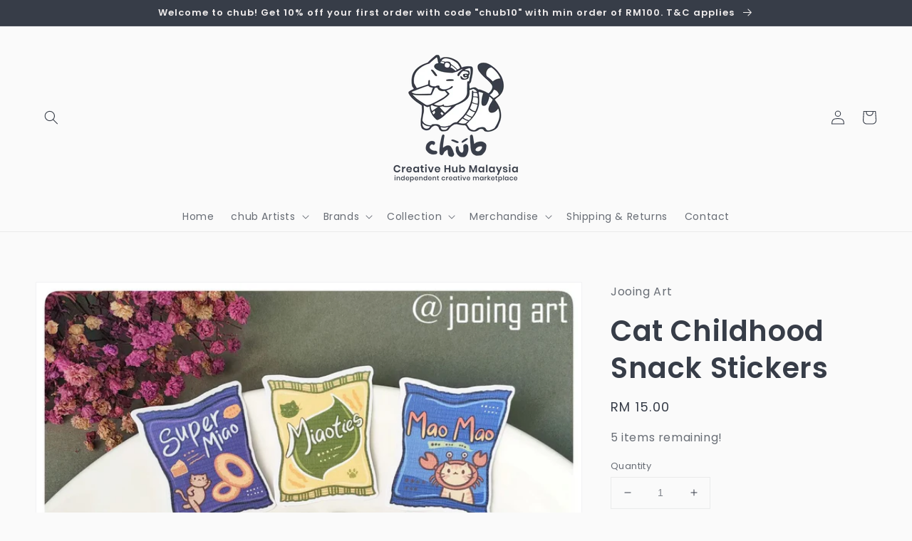

--- FILE ---
content_type: text/html; charset=utf-8
request_url: https://chub.my/products/cat-childhood-snack-stickers
body_size: 29477
content:
<!doctype html>
<html class="no-js" lang="en">
  <head>
    <meta charset="utf-8">
    <meta http-equiv="X-UA-Compatible" content="IE=edge">
    <meta name="viewport" content="width=device-width,initial-scale=1">
    <meta name="theme-color" content="">
    <link rel="canonical" href="https://chub.my/products/cat-childhood-snack-stickers">
    <link rel="preconnect" href="https://cdn.shopify.com" crossorigin><link rel="icon" type="image/png" href="//chub.my/cdn/shop/files/favicon_02_85bb9aba-482c-45fc-a18e-f762b779c791_32x32.png?v=1641371230"><link rel="preconnect" href="https://fonts.shopifycdn.com" crossorigin><title>
      Cat Childhood Snack Stickers
 &ndash; chub.my</title>

    
      <meta name="description" content="10pcs in 1 set Waterproof Stickers Cross Canvas Lamination">
    

    

<meta property="og:site_name" content="chub.my">
<meta property="og:url" content="https://chub.my/products/cat-childhood-snack-stickers">
<meta property="og:title" content="Cat Childhood Snack Stickers">
<meta property="og:type" content="product">
<meta property="og:description" content="10pcs in 1 set Waterproof Stickers Cross Canvas Lamination"><meta property="og:image" content="http://chub.my/cdn/shop/products/CatChildhoodSnackStickerSet.jpg?v=1673020085">
  <meta property="og:image:secure_url" content="https://chub.my/cdn/shop/products/CatChildhoodSnackStickerSet.jpg?v=1673020085">
  <meta property="og:image:width" content="1440">
  <meta property="og:image:height" content="1440"><meta property="og:price:amount" content="15.00">
  <meta property="og:price:currency" content="MYR"><meta name="twitter:card" content="summary_large_image">
<meta name="twitter:title" content="Cat Childhood Snack Stickers">
<meta name="twitter:description" content="10pcs in 1 set Waterproof Stickers Cross Canvas Lamination">


    <script src="//chub.my/cdn/shop/t/5/assets/global.js?v=134895141903428787311641368492" defer="defer"></script>
    <script>window.performance && window.performance.mark && window.performance.mark('shopify.content_for_header.start');</script><meta id="shopify-digital-wallet" name="shopify-digital-wallet" content="/50385289412/digital_wallets/dialog">
<meta name="shopify-checkout-api-token" content="33483f97368a6dd2dfa27763e881d458">
<meta id="in-context-paypal-metadata" data-shop-id="50385289412" data-venmo-supported="false" data-environment="production" data-locale="en_US" data-paypal-v4="true" data-currency="MYR">
<link rel="alternate" type="application/json+oembed" href="https://chub.my/products/cat-childhood-snack-stickers.oembed">
<script async="async" src="/checkouts/internal/preloads.js?locale=en-MY"></script>
<script id="shopify-features" type="application/json">{"accessToken":"33483f97368a6dd2dfa27763e881d458","betas":["rich-media-storefront-analytics"],"domain":"chub.my","predictiveSearch":true,"shopId":50385289412,"locale":"en"}</script>
<script>var Shopify = Shopify || {};
Shopify.shop = "chub-my.myshopify.com";
Shopify.locale = "en";
Shopify.currency = {"active":"MYR","rate":"1.0"};
Shopify.country = "MY";
Shopify.theme = {"name":"Dawn","id":129875509480,"schema_name":"Dawn","schema_version":"2.5.0","theme_store_id":887,"role":"main"};
Shopify.theme.handle = "null";
Shopify.theme.style = {"id":null,"handle":null};
Shopify.cdnHost = "chub.my/cdn";
Shopify.routes = Shopify.routes || {};
Shopify.routes.root = "/";</script>
<script type="module">!function(o){(o.Shopify=o.Shopify||{}).modules=!0}(window);</script>
<script>!function(o){function n(){var o=[];function n(){o.push(Array.prototype.slice.apply(arguments))}return n.q=o,n}var t=o.Shopify=o.Shopify||{};t.loadFeatures=n(),t.autoloadFeatures=n()}(window);</script>
<script id="shop-js-analytics" type="application/json">{"pageType":"product"}</script>
<script defer="defer" async type="module" src="//chub.my/cdn/shopifycloud/shop-js/modules/v2/client.init-shop-cart-sync_BT-GjEfc.en.esm.js"></script>
<script defer="defer" async type="module" src="//chub.my/cdn/shopifycloud/shop-js/modules/v2/chunk.common_D58fp_Oc.esm.js"></script>
<script defer="defer" async type="module" src="//chub.my/cdn/shopifycloud/shop-js/modules/v2/chunk.modal_xMitdFEc.esm.js"></script>
<script type="module">
  await import("//chub.my/cdn/shopifycloud/shop-js/modules/v2/client.init-shop-cart-sync_BT-GjEfc.en.esm.js");
await import("//chub.my/cdn/shopifycloud/shop-js/modules/v2/chunk.common_D58fp_Oc.esm.js");
await import("//chub.my/cdn/shopifycloud/shop-js/modules/v2/chunk.modal_xMitdFEc.esm.js");

  window.Shopify.SignInWithShop?.initShopCartSync?.({"fedCMEnabled":true,"windoidEnabled":true});

</script>
<script id="__st">var __st={"a":50385289412,"offset":28800,"reqid":"0d994a8e-eb3f-4ce1-81ca-ad0b49eefb76-1769443576","pageurl":"chub.my\/products\/cat-childhood-snack-stickers","u":"5858c65a630c","p":"product","rtyp":"product","rid":8098462925032};</script>
<script>window.ShopifyPaypalV4VisibilityTracking = true;</script>
<script id="captcha-bootstrap">!function(){'use strict';const t='contact',e='account',n='new_comment',o=[[t,t],['blogs',n],['comments',n],[t,'customer']],c=[[e,'customer_login'],[e,'guest_login'],[e,'recover_customer_password'],[e,'create_customer']],r=t=>t.map((([t,e])=>`form[action*='/${t}']:not([data-nocaptcha='true']) input[name='form_type'][value='${e}']`)).join(','),a=t=>()=>t?[...document.querySelectorAll(t)].map((t=>t.form)):[];function s(){const t=[...o],e=r(t);return a(e)}const i='password',u='form_key',d=['recaptcha-v3-token','g-recaptcha-response','h-captcha-response',i],f=()=>{try{return window.sessionStorage}catch{return}},m='__shopify_v',_=t=>t.elements[u];function p(t,e,n=!1){try{const o=window.sessionStorage,c=JSON.parse(o.getItem(e)),{data:r}=function(t){const{data:e,action:n}=t;return t[m]||n?{data:e,action:n}:{data:t,action:n}}(c);for(const[e,n]of Object.entries(r))t.elements[e]&&(t.elements[e].value=n);n&&o.removeItem(e)}catch(o){console.error('form repopulation failed',{error:o})}}const l='form_type',E='cptcha';function T(t){t.dataset[E]=!0}const w=window,h=w.document,L='Shopify',v='ce_forms',y='captcha';let A=!1;((t,e)=>{const n=(g='f06e6c50-85a8-45c8-87d0-21a2b65856fe',I='https://cdn.shopify.com/shopifycloud/storefront-forms-hcaptcha/ce_storefront_forms_captcha_hcaptcha.v1.5.2.iife.js',D={infoText:'Protected by hCaptcha',privacyText:'Privacy',termsText:'Terms'},(t,e,n)=>{const o=w[L][v],c=o.bindForm;if(c)return c(t,g,e,D).then(n);var r;o.q.push([[t,g,e,D],n]),r=I,A||(h.body.append(Object.assign(h.createElement('script'),{id:'captcha-provider',async:!0,src:r})),A=!0)});var g,I,D;w[L]=w[L]||{},w[L][v]=w[L][v]||{},w[L][v].q=[],w[L][y]=w[L][y]||{},w[L][y].protect=function(t,e){n(t,void 0,e),T(t)},Object.freeze(w[L][y]),function(t,e,n,w,h,L){const[v,y,A,g]=function(t,e,n){const i=e?o:[],u=t?c:[],d=[...i,...u],f=r(d),m=r(i),_=r(d.filter((([t,e])=>n.includes(e))));return[a(f),a(m),a(_),s()]}(w,h,L),I=t=>{const e=t.target;return e instanceof HTMLFormElement?e:e&&e.form},D=t=>v().includes(t);t.addEventListener('submit',(t=>{const e=I(t);if(!e)return;const n=D(e)&&!e.dataset.hcaptchaBound&&!e.dataset.recaptchaBound,o=_(e),c=g().includes(e)&&(!o||!o.value);(n||c)&&t.preventDefault(),c&&!n&&(function(t){try{if(!f())return;!function(t){const e=f();if(!e)return;const n=_(t);if(!n)return;const o=n.value;o&&e.removeItem(o)}(t);const e=Array.from(Array(32),(()=>Math.random().toString(36)[2])).join('');!function(t,e){_(t)||t.append(Object.assign(document.createElement('input'),{type:'hidden',name:u})),t.elements[u].value=e}(t,e),function(t,e){const n=f();if(!n)return;const o=[...t.querySelectorAll(`input[type='${i}']`)].map((({name:t})=>t)),c=[...d,...o],r={};for(const[a,s]of new FormData(t).entries())c.includes(a)||(r[a]=s);n.setItem(e,JSON.stringify({[m]:1,action:t.action,data:r}))}(t,e)}catch(e){console.error('failed to persist form',e)}}(e),e.submit())}));const S=(t,e)=>{t&&!t.dataset[E]&&(n(t,e.some((e=>e===t))),T(t))};for(const o of['focusin','change'])t.addEventListener(o,(t=>{const e=I(t);D(e)&&S(e,y())}));const B=e.get('form_key'),M=e.get(l),P=B&&M;t.addEventListener('DOMContentLoaded',(()=>{const t=y();if(P)for(const e of t)e.elements[l].value===M&&p(e,B);[...new Set([...A(),...v().filter((t=>'true'===t.dataset.shopifyCaptcha))])].forEach((e=>S(e,t)))}))}(h,new URLSearchParams(w.location.search),n,t,e,['guest_login'])})(!0,!0)}();</script>
<script integrity="sha256-4kQ18oKyAcykRKYeNunJcIwy7WH5gtpwJnB7kiuLZ1E=" data-source-attribution="shopify.loadfeatures" defer="defer" src="//chub.my/cdn/shopifycloud/storefront/assets/storefront/load_feature-a0a9edcb.js" crossorigin="anonymous"></script>
<script data-source-attribution="shopify.dynamic_checkout.dynamic.init">var Shopify=Shopify||{};Shopify.PaymentButton=Shopify.PaymentButton||{isStorefrontPortableWallets:!0,init:function(){window.Shopify.PaymentButton.init=function(){};var t=document.createElement("script");t.src="https://chub.my/cdn/shopifycloud/portable-wallets/latest/portable-wallets.en.js",t.type="module",document.head.appendChild(t)}};
</script>
<script data-source-attribution="shopify.dynamic_checkout.buyer_consent">
  function portableWalletsHideBuyerConsent(e){var t=document.getElementById("shopify-buyer-consent"),n=document.getElementById("shopify-subscription-policy-button");t&&n&&(t.classList.add("hidden"),t.setAttribute("aria-hidden","true"),n.removeEventListener("click",e))}function portableWalletsShowBuyerConsent(e){var t=document.getElementById("shopify-buyer-consent"),n=document.getElementById("shopify-subscription-policy-button");t&&n&&(t.classList.remove("hidden"),t.removeAttribute("aria-hidden"),n.addEventListener("click",e))}window.Shopify?.PaymentButton&&(window.Shopify.PaymentButton.hideBuyerConsent=portableWalletsHideBuyerConsent,window.Shopify.PaymentButton.showBuyerConsent=portableWalletsShowBuyerConsent);
</script>
<script>
  function portableWalletsCleanup(e){e&&e.src&&console.error("Failed to load portable wallets script "+e.src);var t=document.querySelectorAll("shopify-accelerated-checkout .shopify-payment-button__skeleton, shopify-accelerated-checkout-cart .wallet-cart-button__skeleton"),e=document.getElementById("shopify-buyer-consent");for(let e=0;e<t.length;e++)t[e].remove();e&&e.remove()}function portableWalletsNotLoadedAsModule(e){e instanceof ErrorEvent&&"string"==typeof e.message&&e.message.includes("import.meta")&&"string"==typeof e.filename&&e.filename.includes("portable-wallets")&&(window.removeEventListener("error",portableWalletsNotLoadedAsModule),window.Shopify.PaymentButton.failedToLoad=e,"loading"===document.readyState?document.addEventListener("DOMContentLoaded",window.Shopify.PaymentButton.init):window.Shopify.PaymentButton.init())}window.addEventListener("error",portableWalletsNotLoadedAsModule);
</script>

<script type="module" src="https://chub.my/cdn/shopifycloud/portable-wallets/latest/portable-wallets.en.js" onError="portableWalletsCleanup(this)" crossorigin="anonymous"></script>
<script nomodule>
  document.addEventListener("DOMContentLoaded", portableWalletsCleanup);
</script>

<link id="shopify-accelerated-checkout-styles" rel="stylesheet" media="screen" href="https://chub.my/cdn/shopifycloud/portable-wallets/latest/accelerated-checkout-backwards-compat.css" crossorigin="anonymous">
<style id="shopify-accelerated-checkout-cart">
        #shopify-buyer-consent {
  margin-top: 1em;
  display: inline-block;
  width: 100%;
}

#shopify-buyer-consent.hidden {
  display: none;
}

#shopify-subscription-policy-button {
  background: none;
  border: none;
  padding: 0;
  text-decoration: underline;
  font-size: inherit;
  cursor: pointer;
}

#shopify-subscription-policy-button::before {
  box-shadow: none;
}

      </style>
<script id="sections-script" data-sections="main-product,product-recommendations,header,footer" defer="defer" src="//chub.my/cdn/shop/t/5/compiled_assets/scripts.js?v=2427"></script>
<script>window.performance && window.performance.mark && window.performance.mark('shopify.content_for_header.end');</script>


    <style data-shopify>
      @font-face {
  font-family: Poppins;
  font-weight: 400;
  font-style: normal;
  font-display: swap;
  src: url("//chub.my/cdn/fonts/poppins/poppins_n4.0ba78fa5af9b0e1a374041b3ceaadf0a43b41362.woff2") format("woff2"),
       url("//chub.my/cdn/fonts/poppins/poppins_n4.214741a72ff2596839fc9760ee7a770386cf16ca.woff") format("woff");
}

      @font-face {
  font-family: Poppins;
  font-weight: 700;
  font-style: normal;
  font-display: swap;
  src: url("//chub.my/cdn/fonts/poppins/poppins_n7.56758dcf284489feb014a026f3727f2f20a54626.woff2") format("woff2"),
       url("//chub.my/cdn/fonts/poppins/poppins_n7.f34f55d9b3d3205d2cd6f64955ff4b36f0cfd8da.woff") format("woff");
}

      @font-face {
  font-family: Poppins;
  font-weight: 400;
  font-style: italic;
  font-display: swap;
  src: url("//chub.my/cdn/fonts/poppins/poppins_i4.846ad1e22474f856bd6b81ba4585a60799a9f5d2.woff2") format("woff2"),
       url("//chub.my/cdn/fonts/poppins/poppins_i4.56b43284e8b52fc64c1fd271f289a39e8477e9ec.woff") format("woff");
}

      @font-face {
  font-family: Poppins;
  font-weight: 700;
  font-style: italic;
  font-display: swap;
  src: url("//chub.my/cdn/fonts/poppins/poppins_i7.42fd71da11e9d101e1e6c7932199f925f9eea42d.woff2") format("woff2"),
       url("//chub.my/cdn/fonts/poppins/poppins_i7.ec8499dbd7616004e21155106d13837fff4cf556.woff") format("woff");
}

      @font-face {
  font-family: Poppins;
  font-weight: 600;
  font-style: normal;
  font-display: swap;
  src: url("//chub.my/cdn/fonts/poppins/poppins_n6.aa29d4918bc243723d56b59572e18228ed0786f6.woff2") format("woff2"),
       url("//chub.my/cdn/fonts/poppins/poppins_n6.5f815d845fe073750885d5b7e619ee00e8111208.woff") format("woff");
}


      :root {
        --font-body-family: Poppins, sans-serif;
        --font-body-style: normal;
        --font-body-weight: 400;

        --font-heading-family: Poppins, sans-serif;
        --font-heading-style: normal;
        --font-heading-weight: 600;

        --font-body-scale: 1.0;
        --font-heading-scale: 1.0;

        --color-base-text: 55, 61, 72;
        --color-base-background-1: 250, 250, 250;
        --color-base-background-2: 255, 255, 255;
        --color-base-solid-button-labels: 239, 236, 236;
        --color-base-outline-button-labels: 123, 131, 130;
        --color-base-accent-1: 55, 61, 72;
        --color-base-accent-2: 55, 61, 72;
        --payment-terms-background-color: #fafafa;

        --gradient-base-background-1: #fafafa;
        --gradient-base-background-2: #fff;
        --gradient-base-accent-1: #373d48;
        --gradient-base-accent-2: #373d48;

        --page-width: 160rem;
        --page-width-margin: 2rem;
      }

      *,
      *::before,
      *::after {
        box-sizing: inherit;
      }

      html {
        box-sizing: border-box;
        font-size: calc(var(--font-body-scale) * 62.5%);
        height: 100%;
      }

      body {
        display: grid;
        grid-template-rows: auto auto 1fr auto;
        grid-template-columns: 100%;
        min-height: 100%;
        margin: 0;
        font-size: 1.5rem;
        letter-spacing: 0.06rem;
        line-height: calc(1 + 0.8 / var(--font-body-scale));
        font-family: var(--font-body-family);
        font-style: var(--font-body-style);
        font-weight: var(--font-body-weight);
      }

      @media screen and (min-width: 750px) {
        body {
          font-size: 1.6rem;
        }
      }
    </style>

    <link href="//chub.my/cdn/shop/t/5/assets/base.css?v=66804525312252619961641368504" rel="stylesheet" type="text/css" media="all" />
<link rel="preload" as="font" href="//chub.my/cdn/fonts/poppins/poppins_n4.0ba78fa5af9b0e1a374041b3ceaadf0a43b41362.woff2" type="font/woff2" crossorigin><link rel="preload" as="font" href="//chub.my/cdn/fonts/poppins/poppins_n6.aa29d4918bc243723d56b59572e18228ed0786f6.woff2" type="font/woff2" crossorigin><link rel="stylesheet" href="//chub.my/cdn/shop/t/5/assets/component-predictive-search.css?v=10425135875555615991641368489" media="print" onload="this.media='all'"><script>document.documentElement.className = document.documentElement.className.replace('no-js', 'js');
    if (Shopify.designMode) {
      document.documentElement.classList.add('shopify-design-mode');
    }
    </script>
  <link href="https://monorail-edge.shopifysvc.com" rel="dns-prefetch">
<script>(function(){if ("sendBeacon" in navigator && "performance" in window) {try {var session_token_from_headers = performance.getEntriesByType('navigation')[0].serverTiming.find(x => x.name == '_s').description;} catch {var session_token_from_headers = undefined;}var session_cookie_matches = document.cookie.match(/_shopify_s=([^;]*)/);var session_token_from_cookie = session_cookie_matches && session_cookie_matches.length === 2 ? session_cookie_matches[1] : "";var session_token = session_token_from_headers || session_token_from_cookie || "";function handle_abandonment_event(e) {var entries = performance.getEntries().filter(function(entry) {return /monorail-edge.shopifysvc.com/.test(entry.name);});if (!window.abandonment_tracked && entries.length === 0) {window.abandonment_tracked = true;var currentMs = Date.now();var navigation_start = performance.timing.navigationStart;var payload = {shop_id: 50385289412,url: window.location.href,navigation_start,duration: currentMs - navigation_start,session_token,page_type: "product"};window.navigator.sendBeacon("https://monorail-edge.shopifysvc.com/v1/produce", JSON.stringify({schema_id: "online_store_buyer_site_abandonment/1.1",payload: payload,metadata: {event_created_at_ms: currentMs,event_sent_at_ms: currentMs}}));}}window.addEventListener('pagehide', handle_abandonment_event);}}());</script>
<script id="web-pixels-manager-setup">(function e(e,d,r,n,o){if(void 0===o&&(o={}),!Boolean(null===(a=null===(i=window.Shopify)||void 0===i?void 0:i.analytics)||void 0===a?void 0:a.replayQueue)){var i,a;window.Shopify=window.Shopify||{};var t=window.Shopify;t.analytics=t.analytics||{};var s=t.analytics;s.replayQueue=[],s.publish=function(e,d,r){return s.replayQueue.push([e,d,r]),!0};try{self.performance.mark("wpm:start")}catch(e){}var l=function(){var e={modern:/Edge?\/(1{2}[4-9]|1[2-9]\d|[2-9]\d{2}|\d{4,})\.\d+(\.\d+|)|Firefox\/(1{2}[4-9]|1[2-9]\d|[2-9]\d{2}|\d{4,})\.\d+(\.\d+|)|Chrom(ium|e)\/(9{2}|\d{3,})\.\d+(\.\d+|)|(Maci|X1{2}).+ Version\/(15\.\d+|(1[6-9]|[2-9]\d|\d{3,})\.\d+)([,.]\d+|)( \(\w+\)|)( Mobile\/\w+|) Safari\/|Chrome.+OPR\/(9{2}|\d{3,})\.\d+\.\d+|(CPU[ +]OS|iPhone[ +]OS|CPU[ +]iPhone|CPU IPhone OS|CPU iPad OS)[ +]+(15[._]\d+|(1[6-9]|[2-9]\d|\d{3,})[._]\d+)([._]\d+|)|Android:?[ /-](13[3-9]|1[4-9]\d|[2-9]\d{2}|\d{4,})(\.\d+|)(\.\d+|)|Android.+Firefox\/(13[5-9]|1[4-9]\d|[2-9]\d{2}|\d{4,})\.\d+(\.\d+|)|Android.+Chrom(ium|e)\/(13[3-9]|1[4-9]\d|[2-9]\d{2}|\d{4,})\.\d+(\.\d+|)|SamsungBrowser\/([2-9]\d|\d{3,})\.\d+/,legacy:/Edge?\/(1[6-9]|[2-9]\d|\d{3,})\.\d+(\.\d+|)|Firefox\/(5[4-9]|[6-9]\d|\d{3,})\.\d+(\.\d+|)|Chrom(ium|e)\/(5[1-9]|[6-9]\d|\d{3,})\.\d+(\.\d+|)([\d.]+$|.*Safari\/(?![\d.]+ Edge\/[\d.]+$))|(Maci|X1{2}).+ Version\/(10\.\d+|(1[1-9]|[2-9]\d|\d{3,})\.\d+)([,.]\d+|)( \(\w+\)|)( Mobile\/\w+|) Safari\/|Chrome.+OPR\/(3[89]|[4-9]\d|\d{3,})\.\d+\.\d+|(CPU[ +]OS|iPhone[ +]OS|CPU[ +]iPhone|CPU IPhone OS|CPU iPad OS)[ +]+(10[._]\d+|(1[1-9]|[2-9]\d|\d{3,})[._]\d+)([._]\d+|)|Android:?[ /-](13[3-9]|1[4-9]\d|[2-9]\d{2}|\d{4,})(\.\d+|)(\.\d+|)|Mobile Safari.+OPR\/([89]\d|\d{3,})\.\d+\.\d+|Android.+Firefox\/(13[5-9]|1[4-9]\d|[2-9]\d{2}|\d{4,})\.\d+(\.\d+|)|Android.+Chrom(ium|e)\/(13[3-9]|1[4-9]\d|[2-9]\d{2}|\d{4,})\.\d+(\.\d+|)|Android.+(UC? ?Browser|UCWEB|U3)[ /]?(15\.([5-9]|\d{2,})|(1[6-9]|[2-9]\d|\d{3,})\.\d+)\.\d+|SamsungBrowser\/(5\.\d+|([6-9]|\d{2,})\.\d+)|Android.+MQ{2}Browser\/(14(\.(9|\d{2,})|)|(1[5-9]|[2-9]\d|\d{3,})(\.\d+|))(\.\d+|)|K[Aa][Ii]OS\/(3\.\d+|([4-9]|\d{2,})\.\d+)(\.\d+|)/},d=e.modern,r=e.legacy,n=navigator.userAgent;return n.match(d)?"modern":n.match(r)?"legacy":"unknown"}(),u="modern"===l?"modern":"legacy",c=(null!=n?n:{modern:"",legacy:""})[u],f=function(e){return[e.baseUrl,"/wpm","/b",e.hashVersion,"modern"===e.buildTarget?"m":"l",".js"].join("")}({baseUrl:d,hashVersion:r,buildTarget:u}),m=function(e){var d=e.version,r=e.bundleTarget,n=e.surface,o=e.pageUrl,i=e.monorailEndpoint;return{emit:function(e){var a=e.status,t=e.errorMsg,s=(new Date).getTime(),l=JSON.stringify({metadata:{event_sent_at_ms:s},events:[{schema_id:"web_pixels_manager_load/3.1",payload:{version:d,bundle_target:r,page_url:o,status:a,surface:n,error_msg:t},metadata:{event_created_at_ms:s}}]});if(!i)return console&&console.warn&&console.warn("[Web Pixels Manager] No Monorail endpoint provided, skipping logging."),!1;try{return self.navigator.sendBeacon.bind(self.navigator)(i,l)}catch(e){}var u=new XMLHttpRequest;try{return u.open("POST",i,!0),u.setRequestHeader("Content-Type","text/plain"),u.send(l),!0}catch(e){return console&&console.warn&&console.warn("[Web Pixels Manager] Got an unhandled error while logging to Monorail."),!1}}}}({version:r,bundleTarget:l,surface:e.surface,pageUrl:self.location.href,monorailEndpoint:e.monorailEndpoint});try{o.browserTarget=l,function(e){var d=e.src,r=e.async,n=void 0===r||r,o=e.onload,i=e.onerror,a=e.sri,t=e.scriptDataAttributes,s=void 0===t?{}:t,l=document.createElement("script"),u=document.querySelector("head"),c=document.querySelector("body");if(l.async=n,l.src=d,a&&(l.integrity=a,l.crossOrigin="anonymous"),s)for(var f in s)if(Object.prototype.hasOwnProperty.call(s,f))try{l.dataset[f]=s[f]}catch(e){}if(o&&l.addEventListener("load",o),i&&l.addEventListener("error",i),u)u.appendChild(l);else{if(!c)throw new Error("Did not find a head or body element to append the script");c.appendChild(l)}}({src:f,async:!0,onload:function(){if(!function(){var e,d;return Boolean(null===(d=null===(e=window.Shopify)||void 0===e?void 0:e.analytics)||void 0===d?void 0:d.initialized)}()){var d=window.webPixelsManager.init(e)||void 0;if(d){var r=window.Shopify.analytics;r.replayQueue.forEach((function(e){var r=e[0],n=e[1],o=e[2];d.publishCustomEvent(r,n,o)})),r.replayQueue=[],r.publish=d.publishCustomEvent,r.visitor=d.visitor,r.initialized=!0}}},onerror:function(){return m.emit({status:"failed",errorMsg:"".concat(f," has failed to load")})},sri:function(e){var d=/^sha384-[A-Za-z0-9+/=]+$/;return"string"==typeof e&&d.test(e)}(c)?c:"",scriptDataAttributes:o}),m.emit({status:"loading"})}catch(e){m.emit({status:"failed",errorMsg:(null==e?void 0:e.message)||"Unknown error"})}}})({shopId: 50385289412,storefrontBaseUrl: "https://chub.my",extensionsBaseUrl: "https://extensions.shopifycdn.com/cdn/shopifycloud/web-pixels-manager",monorailEndpoint: "https://monorail-edge.shopifysvc.com/unstable/produce_batch",surface: "storefront-renderer",enabledBetaFlags: ["2dca8a86"],webPixelsConfigList: [{"id":"175702248","configuration":"{\"pixel_id\":\"152191933195148\",\"pixel_type\":\"facebook_pixel\",\"metaapp_system_user_token\":\"-\"}","eventPayloadVersion":"v1","runtimeContext":"OPEN","scriptVersion":"ca16bc87fe92b6042fbaa3acc2fbdaa6","type":"APP","apiClientId":2329312,"privacyPurposes":["ANALYTICS","MARKETING","SALE_OF_DATA"],"dataSharingAdjustments":{"protectedCustomerApprovalScopes":["read_customer_address","read_customer_email","read_customer_name","read_customer_personal_data","read_customer_phone"]}},{"id":"shopify-app-pixel","configuration":"{}","eventPayloadVersion":"v1","runtimeContext":"STRICT","scriptVersion":"0450","apiClientId":"shopify-pixel","type":"APP","privacyPurposes":["ANALYTICS","MARKETING"]},{"id":"shopify-custom-pixel","eventPayloadVersion":"v1","runtimeContext":"LAX","scriptVersion":"0450","apiClientId":"shopify-pixel","type":"CUSTOM","privacyPurposes":["ANALYTICS","MARKETING"]}],isMerchantRequest: false,initData: {"shop":{"name":"chub.my","paymentSettings":{"currencyCode":"MYR"},"myshopifyDomain":"chub-my.myshopify.com","countryCode":"MY","storefrontUrl":"https:\/\/chub.my"},"customer":null,"cart":null,"checkout":null,"productVariants":[{"price":{"amount":15.0,"currencyCode":"MYR"},"product":{"title":"Cat Childhood Snack Stickers","vendor":"Jooing Art","id":"8098462925032","untranslatedTitle":"Cat Childhood Snack Stickers","url":"\/products\/cat-childhood-snack-stickers","type":"Stickers"},"id":"44208785916136","image":{"src":"\/\/chub.my\/cdn\/shop\/products\/CatChildhoodSnackStickerSet.jpg?v=1673020085"},"sku":"","title":"Default Title","untranslatedTitle":"Default Title"}],"purchasingCompany":null},},"https://chub.my/cdn","fcfee988w5aeb613cpc8e4bc33m6693e112",{"modern":"","legacy":""},{"shopId":"50385289412","storefrontBaseUrl":"https:\/\/chub.my","extensionBaseUrl":"https:\/\/extensions.shopifycdn.com\/cdn\/shopifycloud\/web-pixels-manager","surface":"storefront-renderer","enabledBetaFlags":"[\"2dca8a86\"]","isMerchantRequest":"false","hashVersion":"fcfee988w5aeb613cpc8e4bc33m6693e112","publish":"custom","events":"[[\"page_viewed\",{}],[\"product_viewed\",{\"productVariant\":{\"price\":{\"amount\":15.0,\"currencyCode\":\"MYR\"},\"product\":{\"title\":\"Cat Childhood Snack Stickers\",\"vendor\":\"Jooing Art\",\"id\":\"8098462925032\",\"untranslatedTitle\":\"Cat Childhood Snack Stickers\",\"url\":\"\/products\/cat-childhood-snack-stickers\",\"type\":\"Stickers\"},\"id\":\"44208785916136\",\"image\":{\"src\":\"\/\/chub.my\/cdn\/shop\/products\/CatChildhoodSnackStickerSet.jpg?v=1673020085\"},\"sku\":\"\",\"title\":\"Default Title\",\"untranslatedTitle\":\"Default Title\"}}]]"});</script><script>
  window.ShopifyAnalytics = window.ShopifyAnalytics || {};
  window.ShopifyAnalytics.meta = window.ShopifyAnalytics.meta || {};
  window.ShopifyAnalytics.meta.currency = 'MYR';
  var meta = {"product":{"id":8098462925032,"gid":"gid:\/\/shopify\/Product\/8098462925032","vendor":"Jooing Art","type":"Stickers","handle":"cat-childhood-snack-stickers","variants":[{"id":44208785916136,"price":1500,"name":"Cat Childhood Snack Stickers","public_title":null,"sku":""}],"remote":false},"page":{"pageType":"product","resourceType":"product","resourceId":8098462925032,"requestId":"0d994a8e-eb3f-4ce1-81ca-ad0b49eefb76-1769443576"}};
  for (var attr in meta) {
    window.ShopifyAnalytics.meta[attr] = meta[attr];
  }
</script>
<script class="analytics">
  (function () {
    var customDocumentWrite = function(content) {
      var jquery = null;

      if (window.jQuery) {
        jquery = window.jQuery;
      } else if (window.Checkout && window.Checkout.$) {
        jquery = window.Checkout.$;
      }

      if (jquery) {
        jquery('body').append(content);
      }
    };

    var hasLoggedConversion = function(token) {
      if (token) {
        return document.cookie.indexOf('loggedConversion=' + token) !== -1;
      }
      return false;
    }

    var setCookieIfConversion = function(token) {
      if (token) {
        var twoMonthsFromNow = new Date(Date.now());
        twoMonthsFromNow.setMonth(twoMonthsFromNow.getMonth() + 2);

        document.cookie = 'loggedConversion=' + token + '; expires=' + twoMonthsFromNow;
      }
    }

    var trekkie = window.ShopifyAnalytics.lib = window.trekkie = window.trekkie || [];
    if (trekkie.integrations) {
      return;
    }
    trekkie.methods = [
      'identify',
      'page',
      'ready',
      'track',
      'trackForm',
      'trackLink'
    ];
    trekkie.factory = function(method) {
      return function() {
        var args = Array.prototype.slice.call(arguments);
        args.unshift(method);
        trekkie.push(args);
        return trekkie;
      };
    };
    for (var i = 0; i < trekkie.methods.length; i++) {
      var key = trekkie.methods[i];
      trekkie[key] = trekkie.factory(key);
    }
    trekkie.load = function(config) {
      trekkie.config = config || {};
      trekkie.config.initialDocumentCookie = document.cookie;
      var first = document.getElementsByTagName('script')[0];
      var script = document.createElement('script');
      script.type = 'text/javascript';
      script.onerror = function(e) {
        var scriptFallback = document.createElement('script');
        scriptFallback.type = 'text/javascript';
        scriptFallback.onerror = function(error) {
                var Monorail = {
      produce: function produce(monorailDomain, schemaId, payload) {
        var currentMs = new Date().getTime();
        var event = {
          schema_id: schemaId,
          payload: payload,
          metadata: {
            event_created_at_ms: currentMs,
            event_sent_at_ms: currentMs
          }
        };
        return Monorail.sendRequest("https://" + monorailDomain + "/v1/produce", JSON.stringify(event));
      },
      sendRequest: function sendRequest(endpointUrl, payload) {
        // Try the sendBeacon API
        if (window && window.navigator && typeof window.navigator.sendBeacon === 'function' && typeof window.Blob === 'function' && !Monorail.isIos12()) {
          var blobData = new window.Blob([payload], {
            type: 'text/plain'
          });

          if (window.navigator.sendBeacon(endpointUrl, blobData)) {
            return true;
          } // sendBeacon was not successful

        } // XHR beacon

        var xhr = new XMLHttpRequest();

        try {
          xhr.open('POST', endpointUrl);
          xhr.setRequestHeader('Content-Type', 'text/plain');
          xhr.send(payload);
        } catch (e) {
          console.log(e);
        }

        return false;
      },
      isIos12: function isIos12() {
        return window.navigator.userAgent.lastIndexOf('iPhone; CPU iPhone OS 12_') !== -1 || window.navigator.userAgent.lastIndexOf('iPad; CPU OS 12_') !== -1;
      }
    };
    Monorail.produce('monorail-edge.shopifysvc.com',
      'trekkie_storefront_load_errors/1.1',
      {shop_id: 50385289412,
      theme_id: 129875509480,
      app_name: "storefront",
      context_url: window.location.href,
      source_url: "//chub.my/cdn/s/trekkie.storefront.8d95595f799fbf7e1d32231b9a28fd43b70c67d3.min.js"});

        };
        scriptFallback.async = true;
        scriptFallback.src = '//chub.my/cdn/s/trekkie.storefront.8d95595f799fbf7e1d32231b9a28fd43b70c67d3.min.js';
        first.parentNode.insertBefore(scriptFallback, first);
      };
      script.async = true;
      script.src = '//chub.my/cdn/s/trekkie.storefront.8d95595f799fbf7e1d32231b9a28fd43b70c67d3.min.js';
      first.parentNode.insertBefore(script, first);
    };
    trekkie.load(
      {"Trekkie":{"appName":"storefront","development":false,"defaultAttributes":{"shopId":50385289412,"isMerchantRequest":null,"themeId":129875509480,"themeCityHash":"1243282956369748156","contentLanguage":"en","currency":"MYR","eventMetadataId":"6c711784-ce25-443f-bad7-c55aed1c53f5"},"isServerSideCookieWritingEnabled":true,"monorailRegion":"shop_domain","enabledBetaFlags":["65f19447"]},"Session Attribution":{},"S2S":{"facebookCapiEnabled":true,"source":"trekkie-storefront-renderer","apiClientId":580111}}
    );

    var loaded = false;
    trekkie.ready(function() {
      if (loaded) return;
      loaded = true;

      window.ShopifyAnalytics.lib = window.trekkie;

      var originalDocumentWrite = document.write;
      document.write = customDocumentWrite;
      try { window.ShopifyAnalytics.merchantGoogleAnalytics.call(this); } catch(error) {};
      document.write = originalDocumentWrite;

      window.ShopifyAnalytics.lib.page(null,{"pageType":"product","resourceType":"product","resourceId":8098462925032,"requestId":"0d994a8e-eb3f-4ce1-81ca-ad0b49eefb76-1769443576","shopifyEmitted":true});

      var match = window.location.pathname.match(/checkouts\/(.+)\/(thank_you|post_purchase)/)
      var token = match? match[1]: undefined;
      if (!hasLoggedConversion(token)) {
        setCookieIfConversion(token);
        window.ShopifyAnalytics.lib.track("Viewed Product",{"currency":"MYR","variantId":44208785916136,"productId":8098462925032,"productGid":"gid:\/\/shopify\/Product\/8098462925032","name":"Cat Childhood Snack Stickers","price":"15.00","sku":"","brand":"Jooing Art","variant":null,"category":"Stickers","nonInteraction":true,"remote":false},undefined,undefined,{"shopifyEmitted":true});
      window.ShopifyAnalytics.lib.track("monorail:\/\/trekkie_storefront_viewed_product\/1.1",{"currency":"MYR","variantId":44208785916136,"productId":8098462925032,"productGid":"gid:\/\/shopify\/Product\/8098462925032","name":"Cat Childhood Snack Stickers","price":"15.00","sku":"","brand":"Jooing Art","variant":null,"category":"Stickers","nonInteraction":true,"remote":false,"referer":"https:\/\/chub.my\/products\/cat-childhood-snack-stickers"});
      }
    });


        var eventsListenerScript = document.createElement('script');
        eventsListenerScript.async = true;
        eventsListenerScript.src = "//chub.my/cdn/shopifycloud/storefront/assets/shop_events_listener-3da45d37.js";
        document.getElementsByTagName('head')[0].appendChild(eventsListenerScript);

})();</script>
<script
  defer
  src="https://chub.my/cdn/shopifycloud/perf-kit/shopify-perf-kit-3.0.4.min.js"
  data-application="storefront-renderer"
  data-shop-id="50385289412"
  data-render-region="gcp-us-east1"
  data-page-type="product"
  data-theme-instance-id="129875509480"
  data-theme-name="Dawn"
  data-theme-version="2.5.0"
  data-monorail-region="shop_domain"
  data-resource-timing-sampling-rate="10"
  data-shs="true"
  data-shs-beacon="true"
  data-shs-export-with-fetch="true"
  data-shs-logs-sample-rate="1"
  data-shs-beacon-endpoint="https://chub.my/api/collect"
></script>
</head>

  <body class="gradient">
    <a class="skip-to-content-link button visually-hidden" href="#MainContent">
      Skip to content
    </a>

    <div id="shopify-section-announcement-bar" class="shopify-section"><div class="announcement-bar color-accent-1 gradient" role="region" aria-label="Announcement" ><a href="/collections/all" class="announcement-bar__link link link--text focus-inset animate-arrow"><p class="announcement-bar__message h5">
                Welcome to chub! Get 10% off your first order with code &quot;chub10&quot; with min order of RM100. T&amp;C applies
<svg viewBox="0 0 14 10" fill="none" aria-hidden="true" focusable="false" role="presentation" class="icon icon-arrow" xmlns="http://www.w3.org/2000/svg">
  <path fill-rule="evenodd" clip-rule="evenodd" d="M8.537.808a.5.5 0 01.817-.162l4 4a.5.5 0 010 .708l-4 4a.5.5 0 11-.708-.708L11.793 5.5H1a.5.5 0 010-1h10.793L8.646 1.354a.5.5 0 01-.109-.546z" fill="currentColor">
</svg>

</p></a></div>
</div>
    <div id="shopify-section-header" class="shopify-section"><link rel="stylesheet" href="//chub.my/cdn/shop/t/5/assets/component-list-menu.css?v=161614383810958508431641368495" media="print" onload="this.media='all'">
<link rel="stylesheet" href="//chub.my/cdn/shop/t/5/assets/component-search.css?v=128662198121899399791641368484" media="print" onload="this.media='all'">
<link rel="stylesheet" href="//chub.my/cdn/shop/t/5/assets/component-menu-drawer.css?v=25441607779389632351641368487" media="print" onload="this.media='all'">
<link rel="stylesheet" href="//chub.my/cdn/shop/t/5/assets/component-cart-notification.css?v=460858370205038421641368482" media="print" onload="this.media='all'">
<link rel="stylesheet" href="//chub.my/cdn/shop/t/5/assets/component-cart-items.css?v=157471800145148034221641368504" media="print" onload="this.media='all'"><link rel="stylesheet" href="//chub.my/cdn/shop/t/5/assets/component-price.css?v=5328827735059554991641368486" media="print" onload="this.media='all'">
  <link rel="stylesheet" href="//chub.my/cdn/shop/t/5/assets/component-loading-overlay.css?v=167310470843593579841641368507" media="print" onload="this.media='all'"><noscript><link href="//chub.my/cdn/shop/t/5/assets/component-list-menu.css?v=161614383810958508431641368495" rel="stylesheet" type="text/css" media="all" /></noscript>
<noscript><link href="//chub.my/cdn/shop/t/5/assets/component-search.css?v=128662198121899399791641368484" rel="stylesheet" type="text/css" media="all" /></noscript>
<noscript><link href="//chub.my/cdn/shop/t/5/assets/component-menu-drawer.css?v=25441607779389632351641368487" rel="stylesheet" type="text/css" media="all" /></noscript>
<noscript><link href="//chub.my/cdn/shop/t/5/assets/component-cart-notification.css?v=460858370205038421641368482" rel="stylesheet" type="text/css" media="all" /></noscript>
<noscript><link href="//chub.my/cdn/shop/t/5/assets/component-cart-items.css?v=157471800145148034221641368504" rel="stylesheet" type="text/css" media="all" /></noscript>

<style>
  header-drawer {
    justify-self: start;
    margin-left: -1.2rem;
  }

  @media screen and (min-width: 990px) {
    header-drawer {
      display: none;
    }
  }

  .menu-drawer-container {
    display: flex;
  }

  .list-menu {
    list-style: none;
    padding: 0;
    margin: 0;
  }

  .list-menu--inline {
    display: inline-flex;
    flex-wrap: wrap;
  }

  summary.list-menu__item {
    padding-right: 2.7rem;
  }

  .list-menu__item {
    display: flex;
    align-items: center;
    line-height: calc(1 + 0.3 / var(--font-body-scale));
  }

  .list-menu__item--link {
    text-decoration: none;
    padding-bottom: 1rem;
    padding-top: 1rem;
    line-height: calc(1 + 0.8 / var(--font-body-scale));
  }

  @media screen and (min-width: 750px) {
    .list-menu__item--link {
      padding-bottom: 0.5rem;
      padding-top: 0.5rem;
    }
  }
</style>

<script src="//chub.my/cdn/shop/t/5/assets/details-disclosure.js?v=118626640824924522881641368501" defer="defer"></script>
<script src="//chub.my/cdn/shop/t/5/assets/details-modal.js?v=4511761896672669691641368501" defer="defer"></script>
<script src="//chub.my/cdn/shop/t/5/assets/cart-notification.js?v=18770815536247936311641368486" defer="defer"></script>

<svg xmlns="http://www.w3.org/2000/svg" class="hidden">
  <symbol id="icon-search" viewbox="0 0 18 19" fill="none">
    <path fill-rule="evenodd" clip-rule="evenodd" d="M11.03 11.68A5.784 5.784 0 112.85 3.5a5.784 5.784 0 018.18 8.18zm.26 1.12a6.78 6.78 0 11.72-.7l5.4 5.4a.5.5 0 11-.71.7l-5.41-5.4z" fill="currentColor"/>
  </symbol>

  <symbol id="icon-close" class="icon icon-close" fill="none" viewBox="0 0 18 17">
    <path d="M.865 15.978a.5.5 0 00.707.707l7.433-7.431 7.579 7.282a.501.501 0 00.846-.37.5.5 0 00-.153-.351L9.712 8.546l7.417-7.416a.5.5 0 10-.707-.708L8.991 7.853 1.413.573a.5.5 0 10-.693.72l7.563 7.268-7.418 7.417z" fill="currentColor">
  </symbol>
</svg>
<div class="header-wrapper color-background-1 gradient header-wrapper--border-bottom">
  <header class="header header--top-center page-width header--has-menu"><header-drawer data-breakpoint="tablet">
        <details id="Details-menu-drawer-container" class="menu-drawer-container">
          <summary class="header__icon header__icon--menu header__icon--summary link focus-inset" aria-label="Menu">
            <span>
              <svg xmlns="http://www.w3.org/2000/svg" aria-hidden="true" focusable="false" role="presentation" class="icon icon-hamburger" fill="none" viewBox="0 0 18 16">
  <path d="M1 .5a.5.5 0 100 1h15.71a.5.5 0 000-1H1zM.5 8a.5.5 0 01.5-.5h15.71a.5.5 0 010 1H1A.5.5 0 01.5 8zm0 7a.5.5 0 01.5-.5h15.71a.5.5 0 010 1H1a.5.5 0 01-.5-.5z" fill="currentColor">
</svg>

              <svg xmlns="http://www.w3.org/2000/svg" aria-hidden="true" focusable="false" role="presentation" class="icon icon-close" fill="none" viewBox="0 0 18 17">
  <path d="M.865 15.978a.5.5 0 00.707.707l7.433-7.431 7.579 7.282a.501.501 0 00.846-.37.5.5 0 00-.153-.351L9.712 8.546l7.417-7.416a.5.5 0 10-.707-.708L8.991 7.853 1.413.573a.5.5 0 10-.693.72l7.563 7.268-7.418 7.417z" fill="currentColor">
</svg>

            </span>
          </summary>
          <div id="menu-drawer" class="menu-drawer motion-reduce" tabindex="-1">
            <div class="menu-drawer__inner-container">
              <div class="menu-drawer__navigation-container">
                <nav class="menu-drawer__navigation">
                  <ul class="menu-drawer__menu list-menu" role="list"><li><a href="/" class="menu-drawer__menu-item list-menu__item link link--text focus-inset">
                            Home
                          </a></li><li><details id="Details-menu-drawer-menu-item-2">
                            <summary class="menu-drawer__menu-item list-menu__item link link--text focus-inset">
                              chub Artists
                              <svg viewBox="0 0 14 10" fill="none" aria-hidden="true" focusable="false" role="presentation" class="icon icon-arrow" xmlns="http://www.w3.org/2000/svg">
  <path fill-rule="evenodd" clip-rule="evenodd" d="M8.537.808a.5.5 0 01.817-.162l4 4a.5.5 0 010 .708l-4 4a.5.5 0 11-.708-.708L11.793 5.5H1a.5.5 0 010-1h10.793L8.646 1.354a.5.5 0 01-.109-.546z" fill="currentColor">
</svg>

                              <svg aria-hidden="true" focusable="false" role="presentation" class="icon icon-caret" viewBox="0 0 10 6">
  <path fill-rule="evenodd" clip-rule="evenodd" d="M9.354.646a.5.5 0 00-.708 0L5 4.293 1.354.646a.5.5 0 00-.708.708l4 4a.5.5 0 00.708 0l4-4a.5.5 0 000-.708z" fill="currentColor">
</svg>

                            </summary>
                            <div id="link-chub Artists" class="menu-drawer__submenu motion-reduce" tabindex="-1">
                              <div class="menu-drawer__inner-submenu">
                                <button class="menu-drawer__close-button link link--text focus-inset" aria-expanded="true">
                                  <svg viewBox="0 0 14 10" fill="none" aria-hidden="true" focusable="false" role="presentation" class="icon icon-arrow" xmlns="http://www.w3.org/2000/svg">
  <path fill-rule="evenodd" clip-rule="evenodd" d="M8.537.808a.5.5 0 01.817-.162l4 4a.5.5 0 010 .708l-4 4a.5.5 0 11-.708-.708L11.793 5.5H1a.5.5 0 010-1h10.793L8.646 1.354a.5.5 0 01-.109-.546z" fill="currentColor">
</svg>

                                  chub Artists
                                </button>
                                <ul class="menu-drawer__menu list-menu" role="list" tabindex="-1"><li><a href="/pages/artists" class="menu-drawer__menu-item link link--text list-menu__item focus-inset">
                                          List of chub Artists!
                                        </a></li><li><a href="/collections/all" class="menu-drawer__menu-item link link--text list-menu__item focus-inset">
                                          All Artist Merchandise
                                        </a></li><li><details id="Details-menu-drawer-submenu-3">
                                          <summary class="menu-drawer__menu-item link link--text list-menu__item focus-inset">
                                            Artists A-D
                                            <svg viewBox="0 0 14 10" fill="none" aria-hidden="true" focusable="false" role="presentation" class="icon icon-arrow" xmlns="http://www.w3.org/2000/svg">
  <path fill-rule="evenodd" clip-rule="evenodd" d="M8.537.808a.5.5 0 01.817-.162l4 4a.5.5 0 010 .708l-4 4a.5.5 0 11-.708-.708L11.793 5.5H1a.5.5 0 010-1h10.793L8.646 1.354a.5.5 0 01-.109-.546z" fill="currentColor">
</svg>

                                            <svg aria-hidden="true" focusable="false" role="presentation" class="icon icon-caret" viewBox="0 0 10 6">
  <path fill-rule="evenodd" clip-rule="evenodd" d="M9.354.646a.5.5 0 00-.708 0L5 4.293 1.354.646a.5.5 0 00-.708.708l4 4a.5.5 0 00.708 0l4-4a.5.5 0 000-.708z" fill="currentColor">
</svg>

                                          </summary>
                                          <div id="childlink-Artists A-D" class="menu-drawer__submenu motion-reduce">
                                            <button class="menu-drawer__close-button link link--text focus-inset" aria-expanded="true">
                                              <svg viewBox="0 0 14 10" fill="none" aria-hidden="true" focusable="false" role="presentation" class="icon icon-arrow" xmlns="http://www.w3.org/2000/svg">
  <path fill-rule="evenodd" clip-rule="evenodd" d="M8.537.808a.5.5 0 01.817-.162l4 4a.5.5 0 010 .708l-4 4a.5.5 0 11-.708-.708L11.793 5.5H1a.5.5 0 010-1h10.793L8.646 1.354a.5.5 0 01-.109-.546z" fill="currentColor">
</svg>

                                              Artists A-D
                                            </button>
                                            <ul class="menu-drawer__menu list-menu" role="list" tabindex="-1"><li>
                                                  <a href="/collections/5hiro" class="menu-drawer__menu-item link link--text list-menu__item focus-inset">
                                                    5hiro
                                                  </a>
                                                </li><li>
                                                  <a href="/collections/abco" class="menu-drawer__menu-item link link--text list-menu__item focus-inset">
                                                    ABCo.
                                                  </a>
                                                </li><li>
                                                  <a href="/collections/afterblossom" class="menu-drawer__menu-item link link--text list-menu__item focus-inset">
                                                    Afterblossom
                                                  </a>
                                                </li><li>
                                                  <a href="/collections/afu" class="menu-drawer__menu-item link link--text list-menu__item focus-inset">
                                                    afu
                                                  </a>
                                                </li><li>
                                                  <a href="https://chub.my/collections/ahnitol" class="menu-drawer__menu-item link link--text list-menu__item focus-inset">
                                                    ahnitol
                                                  </a>
                                                </li><li>
                                                  <a href="https://chub.my/collections/appl3-pen" class="menu-drawer__menu-item link link--text list-menu__item focus-inset">
                                                    Appl3 Pen
                                                  </a>
                                                </li><li>
                                                  <a href="/collections/an-an" class="menu-drawer__menu-item link link--text list-menu__item focus-inset">
                                                    An An
                                                  </a>
                                                </li><li>
                                                  <a href="/collections/andy-waikit" class="menu-drawer__menu-item link link--text list-menu__item focus-inset">
                                                    Andy Waikit
                                                  </a>
                                                </li><li>
                                                  <a href="/collections/artsy-jadey" class="menu-drawer__menu-item link link--text list-menu__item focus-inset">
                                                    Artsy Jadey
                                                  </a>
                                                </li><li>
                                                  <a href="/collections/artsyberry" class="menu-drawer__menu-item link link--text list-menu__item focus-inset">
                                                    ARTSYBERRY
                                                  </a>
                                                </li><li>
                                                  <a href="/collections/ayakowenzi" class="menu-drawer__menu-item link link--text list-menu__item focus-inset">
                                                    AyakoWenzi
                                                  </a>
                                                </li><li>
                                                  <a href="/collections/azreenchan" class="menu-drawer__menu-item link link--text list-menu__item focus-inset">
                                                    Azreenchan
                                                  </a>
                                                </li><li>
                                                  <a href="/collections/bibisama" class="menu-drawer__menu-item link link--text list-menu__item focus-inset">
                                                    BiBisama
                                                  </a>
                                                </li><li>
                                                  <a href="/products/kawaii-kitties" class="menu-drawer__menu-item link link--text list-menu__item focus-inset">
                                                    Bichi Mao
                                                  </a>
                                                </li><li>
                                                  <a href="https://chub.my/collections/bloomwithmallow" class="menu-drawer__menu-item link link--text list-menu__item focus-inset">
                                                    BloomWithMallow
                                                  </a>
                                                </li><li>
                                                  <a href="/collections/bluebean" class="menu-drawer__menu-item link link--text list-menu__item focus-inset">
                                                    BlueBean
                                                  </a>
                                                </li><li>
                                                  <a href="https://chub.my/collections/cappiebars" class="menu-drawer__menu-item link link--text list-menu__item focus-inset">
                                                    cappiebars
                                                  </a>
                                                </li><li>
                                                  <a href="/collections/catdoo" class="menu-drawer__menu-item link link--text list-menu__item focus-inset">
                                                    Catdoo
                                                  </a>
                                                </li><li>
                                                  <a href="https://chub.my/collections/catmuka" class="menu-drawer__menu-item link link--text list-menu__item focus-inset">
                                                    catface.exe
                                                  </a>
                                                </li><li>
                                                  <a href="/collections/chiwayu" class="menu-drawer__menu-item link link--text list-menu__item focus-inset">
                                                    chiwayu
                                                  </a>
                                                </li><li>
                                                  <a href="/collections/chub-merch" class="menu-drawer__menu-item link link--text list-menu__item focus-inset">
                                                    chub merch
                                                  </a>
                                                </li><li>
                                                  <a href="/collections/coffytiam" class="menu-drawer__menu-item link link--text list-menu__item focus-inset">
                                                    coffytiam (Comic Fiesta / CAFKL)
                                                  </a>
                                                </li><li>
                                                  <a href="/collections/cosmic-souffle" class="menu-drawer__menu-item link link--text list-menu__item focus-inset">
                                                    Cosmic Souffle
                                                  </a>
                                                </li><li>
                                                  <a href="/collections/crazy-rich-guy" class="menu-drawer__menu-item link link--text list-menu__item focus-inset">
                                                    CRAZY RICH GUY
                                                  </a>
                                                </li><li>
                                                  <a href="/collections/creators-matter" class="menu-drawer__menu-item link link--text list-menu__item focus-inset">
                                                    Creators Matter
                                                  </a>
                                                </li><li>
                                                  <a href="/collections/creepyllama" class="menu-drawer__menu-item link link--text list-menu__item focus-inset">
                                                    Creepyllama
                                                  </a>
                                                </li><li>
                                                  <a href="/collections/crispuart" class="menu-drawer__menu-item link link--text list-menu__item focus-inset">
                                                    Crispuart
                                                  </a>
                                                </li><li>
                                                  <a href="/collections/curious-pots" class="menu-drawer__menu-item link link--text list-menu__item focus-inset">
                                                    Curious Pots
                                                  </a>
                                                </li><li>
                                                  <a href="/collections/debuneko" class="menu-drawer__menu-item link link--text list-menu__item focus-inset">
                                                    Debuneko
                                                  </a>
                                                </li><li>
                                                  <a href="/collections/designs-by-virgo" class="menu-drawer__menu-item link link--text list-menu__item focus-inset">
                                                    Designs by Virgo
                                                  </a>
                                                </li><li>
                                                  <a href="/collections/difference-engine" class="menu-drawer__menu-item link link--text list-menu__item focus-inset">
                                                    Difference Engine
                                                  </a>
                                                </li><li>
                                                  <a href="https://chub.my/collections/dorodotcot" class="menu-drawer__menu-item link link--text list-menu__item focus-inset">
                                                    dorodotcot
                                                  </a>
                                                </li></ul>
                                          </div>
                                        </details></li><li><details id="Details-menu-drawer-submenu-4">
                                          <summary class="menu-drawer__menu-item link link--text list-menu__item focus-inset">
                                            Artists E-K
                                            <svg viewBox="0 0 14 10" fill="none" aria-hidden="true" focusable="false" role="presentation" class="icon icon-arrow" xmlns="http://www.w3.org/2000/svg">
  <path fill-rule="evenodd" clip-rule="evenodd" d="M8.537.808a.5.5 0 01.817-.162l4 4a.5.5 0 010 .708l-4 4a.5.5 0 11-.708-.708L11.793 5.5H1a.5.5 0 010-1h10.793L8.646 1.354a.5.5 0 01-.109-.546z" fill="currentColor">
</svg>

                                            <svg aria-hidden="true" focusable="false" role="presentation" class="icon icon-caret" viewBox="0 0 10 6">
  <path fill-rule="evenodd" clip-rule="evenodd" d="M9.354.646a.5.5 0 00-.708 0L5 4.293 1.354.646a.5.5 0 00-.708.708l4 4a.5.5 0 00.708 0l4-4a.5.5 0 000-.708z" fill="currentColor">
</svg>

                                          </summary>
                                          <div id="childlink-Artists E-K" class="menu-drawer__submenu motion-reduce">
                                            <button class="menu-drawer__close-button link link--text focus-inset" aria-expanded="true">
                                              <svg viewBox="0 0 14 10" fill="none" aria-hidden="true" focusable="false" role="presentation" class="icon icon-arrow" xmlns="http://www.w3.org/2000/svg">
  <path fill-rule="evenodd" clip-rule="evenodd" d="M8.537.808a.5.5 0 01.817-.162l4 4a.5.5 0 010 .708l-4 4a.5.5 0 11-.708-.708L11.793 5.5H1a.5.5 0 010-1h10.793L8.646 1.354a.5.5 0 01-.109-.546z" fill="currentColor">
</svg>

                                              Artists E-K
                                            </button>
                                            <ul class="menu-drawer__menu list-menu" role="list" tabindex="-1"><li>
                                                  <a href="/collections/edward-yiian" class="menu-drawer__menu-item link link--text list-menu__item focus-inset">
                                                    Edward &amp; Yiian
                                                  </a>
                                                </li><li>
                                                  <a href="/collections/farli-studio" class="menu-drawer__menu-item link link--text list-menu__item focus-inset">
                                                    farli studio
                                                  </a>
                                                </li><li>
                                                  <a href="/collections/fish-koou" class="menu-drawer__menu-item link link--text list-menu__item focus-inset">
                                                    Fish Koou&#39;s Illustration
                                                  </a>
                                                </li><li>
                                                  <a href="/collections/florence-momo" class="menu-drawer__menu-item link link--text list-menu__item focus-inset">
                                                    florence momo
                                                  </a>
                                                </li><li>
                                                  <a href="/collections/hammu" class="menu-drawer__menu-item link link--text list-menu__item focus-inset">
                                                    Hammu
                                                  </a>
                                                </li><li>
                                                  <a href="/collections/hsieying" class="menu-drawer__menu-item link link--text list-menu__item focus-inset">
                                                    Hsieying
                                                  </a>
                                                </li><li>
                                                  <a href="/collections/huihui" class="menu-drawer__menu-item link link--text list-menu__item focus-inset">
                                                    Hui Hui
                                                  </a>
                                                </li><li>
                                                  <a href="/collections/humble-bee" class="menu-drawer__menu-item link link--text list-menu__item focus-inset">
                                                    Humble Bee
                                                  </a>
                                                </li><li>
                                                  <a href="https://chub.my/collections/iadoptedacat" class="menu-drawer__menu-item link link--text list-menu__item focus-inset">
                                                    iAdoptedACat
                                                  </a>
                                                </li><li>
                                                  <a href="/collections/imtxm" class="menu-drawer__menu-item link link--text list-menu__item focus-inset">
                                                    imtxm
                                                  </a>
                                                </li><li>
                                                  <a href="/collections/ink-diary" class="menu-drawer__menu-item link link--text list-menu__item focus-inset">
                                                    INK.DIARY
                                                  </a>
                                                </li><li>
                                                  <a href="/collections/jacktus" class="menu-drawer__menu-item link link--text list-menu__item focus-inset">
                                                    Jacktus
                                                  </a>
                                                </li><li>
                                                  <a href="/collections/jessicavlingdraws" class="menu-drawer__menu-item link link--text list-menu__item focus-inset">
                                                    jessicavlingdraws
                                                  </a>
                                                </li><li>
                                                  <a href="/collections/jooing-art" class="menu-drawer__menu-item link link--text list-menu__item focus-inset">
                                                    JooIng Art
                                                  </a>
                                                </li><li>
                                                  <a href="/collections/katsudonno" class="menu-drawer__menu-item link link--text list-menu__item focus-inset">
                                                    Katsudonno
                                                  </a>
                                                </li><li>
                                                  <a href="/collections/kayrens-art" class="menu-drawer__menu-item link link--text list-menu__item focus-inset">
                                                    Kayren&#39;s Art
                                                  </a>
                                                </li><li>
                                                  <a href="/collections/kazel-lim" class="menu-drawer__menu-item link link--text list-menu__item focus-inset">
                                                    Kazel Lim
                                                  </a>
                                                </li><li>
                                                  <a href="/collections/kohinosugar" class="menu-drawer__menu-item link link--text list-menu__item focus-inset">
                                                    Kohinosugar
                                                  </a>
                                                </li><li>
                                                  <a href="/collections/komei-playground" class="menu-drawer__menu-item link link--text list-menu__item focus-inset">
                                                    Komei Playground
                                                  </a>
                                                </li><li>
                                                  <a href="/collections/kuchibread" class="menu-drawer__menu-item link link--text list-menu__item focus-inset">
                                                    kuchibread
                                                  </a>
                                                </li></ul>
                                          </div>
                                        </details></li><li><details id="Details-menu-drawer-submenu-5">
                                          <summary class="menu-drawer__menu-item link link--text list-menu__item focus-inset">
                                            Artists L-P
                                            <svg viewBox="0 0 14 10" fill="none" aria-hidden="true" focusable="false" role="presentation" class="icon icon-arrow" xmlns="http://www.w3.org/2000/svg">
  <path fill-rule="evenodd" clip-rule="evenodd" d="M8.537.808a.5.5 0 01.817-.162l4 4a.5.5 0 010 .708l-4 4a.5.5 0 11-.708-.708L11.793 5.5H1a.5.5 0 010-1h10.793L8.646 1.354a.5.5 0 01-.109-.546z" fill="currentColor">
</svg>

                                            <svg aria-hidden="true" focusable="false" role="presentation" class="icon icon-caret" viewBox="0 0 10 6">
  <path fill-rule="evenodd" clip-rule="evenodd" d="M9.354.646a.5.5 0 00-.708 0L5 4.293 1.354.646a.5.5 0 00-.708.708l4 4a.5.5 0 00.708 0l4-4a.5.5 0 000-.708z" fill="currentColor">
</svg>

                                          </summary>
                                          <div id="childlink-Artists L-P" class="menu-drawer__submenu motion-reduce">
                                            <button class="menu-drawer__close-button link link--text focus-inset" aria-expanded="true">
                                              <svg viewBox="0 0 14 10" fill="none" aria-hidden="true" focusable="false" role="presentation" class="icon icon-arrow" xmlns="http://www.w3.org/2000/svg">
  <path fill-rule="evenodd" clip-rule="evenodd" d="M8.537.808a.5.5 0 01.817-.162l4 4a.5.5 0 010 .708l-4 4a.5.5 0 11-.708-.708L11.793 5.5H1a.5.5 0 010-1h10.793L8.646 1.354a.5.5 0 01-.109-.546z" fill="currentColor">
</svg>

                                              Artists L-P
                                            </button>
                                            <ul class="menu-drawer__menu list-menu" role="list" tabindex="-1"><li>
                                                  <a href="/collections/lanut" class="menu-drawer__menu-item link link--text list-menu__item focus-inset">
                                                    lanut
                                                  </a>
                                                </li><li>
                                                  <a href="https://chub.my/collections/last-stardust" class="menu-drawer__menu-item link link--text list-menu__item focus-inset">
                                                    Last Stardust
                                                  </a>
                                                </li><li>
                                                  <a href="/collections/le-delicatessen" class="menu-drawer__menu-item link link--text list-menu__item focus-inset">
                                                    Le Delicatessen
                                                  </a>
                                                </li><li>
                                                  <a href="/collections/li-hao" class="menu-drawer__menu-item link link--text list-menu__item focus-inset">
                                                    Li Hao
                                                  </a>
                                                </li><li>
                                                  <a href="/collections/life-design-studio" class="menu-drawer__menu-item link link--text list-menu__item focus-inset">
                                                    LIFE DESIGN STUDIO
                                                  </a>
                                                </li><li>
                                                  <a href="/collections/little-witch-stall" class="menu-drawer__menu-item link link--text list-menu__item focus-inset">
                                                    Little Witch Stall
                                                  </a>
                                                </li><li>
                                                  <a href="/collections/loka-made" class="menu-drawer__menu-item link link--text list-menu__item focus-inset">
                                                    loka made
                                                  </a>
                                                </li><li>
                                                  <a href="/collections/lynsartchemist" class="menu-drawer__menu-item link link--text list-menu__item focus-inset">
                                                    Lynsartchemist
                                                  </a>
                                                </li><li>
                                                  <a href="/collections/maotypeb" class="menu-drawer__menu-item link link--text list-menu__item focus-inset">
                                                    MAOtypeB
                                                  </a>
                                                </li><li>
                                                  <a href="/collections/mashpatooties" class="menu-drawer__menu-item link link--text list-menu__item focus-inset">
                                                    Mashpatooties
                                                  </a>
                                                </li><li>
                                                  <a href="/collections/max-loh" class="menu-drawer__menu-item link link--text list-menu__item focus-inset">
                                                    Max Loh
                                                  </a>
                                                </li><li>
                                                  <a href="/collections/meilo-bear-studio" class="menu-drawer__menu-item link link--text list-menu__item focus-inset">
                                                    Meilo Bear Studio
                                                  </a>
                                                </li><li>
                                                  <a href="/collections/michael-chuah" class="menu-drawer__menu-item link link--text list-menu__item focus-inset">
                                                    Michael Chuah Design
                                                  </a>
                                                </li><li>
                                                  <a href="/collections/minifanfan" class="menu-drawer__menu-item link link--text list-menu__item focus-inset">
                                                    Minifanfan
                                                  </a>
                                                </li><li>
                                                  <a href="/collections/miyukichooo" class="menu-drawer__menu-item link link--text list-menu__item focus-inset">
                                                    MiyukiChooo
                                                  </a>
                                                </li><li>
                                                  <a href="/collections/muoc" class="menu-drawer__menu-item link link--text list-menu__item focus-inset">
                                                    MUOC
                                                  </a>
                                                </li><li>
                                                  <a href="/collections/my-journey-by-bus" class="menu-drawer__menu-item link link--text list-menu__item focus-inset">
                                                    My Journey By Bus
                                                  </a>
                                                </li><li>
                                                  <a href="/collections/nelson-lip" class="menu-drawer__menu-item link link--text list-menu__item focus-inset">
                                                    Nelson Lip
                                                  </a>
                                                </li><li>
                                                  <a href="https://chub.my/collections/nomdefur" class="menu-drawer__menu-item link link--text list-menu__item focus-inset">
                                                    Nomdefur
                                                  </a>
                                                </li><li>
                                                  <a href="https://chub.my/collections/nothingwejun" class="menu-drawer__menu-item link link--text list-menu__item focus-inset">
                                                    Nothingwejun
                                                  </a>
                                                </li><li>
                                                  <a href="/collections/ortolana-art" class="menu-drawer__menu-item link link--text list-menu__item focus-inset">
                                                    Ortolana Art
                                                  </a>
                                                </li><li>
                                                  <a href="/collections/panda-yoong" class="menu-drawer__menu-item link link--text list-menu__item focus-inset">
                                                    Panda Yoong
                                                  </a>
                                                </li><li>
                                                  <a href="/collections/pandaowl" class="menu-drawer__menu-item link link--text list-menu__item focus-inset">
                                                    PandaOwl
                                                  </a>
                                                </li><li>
                                                  <a href="/collections/peeyong-diary" class="menu-drawer__menu-item link link--text list-menu__item focus-inset">
                                                    PEEYONG DIARY
                                                  </a>
                                                </li><li>
                                                  <a href="/collections/ploless" class="menu-drawer__menu-item link link--text list-menu__item focus-inset">
                                                    Ploless
                                                  </a>
                                                </li><li>
                                                  <a href="/collections/projek-sembangsembang" class="menu-drawer__menu-item link link--text list-menu__item focus-inset">
                                                    Projek SembangSembang
                                                  </a>
                                                </li><li>
                                                  <a href="/collections/pugibuni" class="menu-drawer__menu-item link link--text list-menu__item focus-inset">
                                                    PugiBuni
                                                  </a>
                                                </li></ul>
                                          </div>
                                        </details></li><li><details id="Details-menu-drawer-submenu-6">
                                          <summary class="menu-drawer__menu-item link link--text list-menu__item focus-inset">
                                            Artists Q-S
                                            <svg viewBox="0 0 14 10" fill="none" aria-hidden="true" focusable="false" role="presentation" class="icon icon-arrow" xmlns="http://www.w3.org/2000/svg">
  <path fill-rule="evenodd" clip-rule="evenodd" d="M8.537.808a.5.5 0 01.817-.162l4 4a.5.5 0 010 .708l-4 4a.5.5 0 11-.708-.708L11.793 5.5H1a.5.5 0 010-1h10.793L8.646 1.354a.5.5 0 01-.109-.546z" fill="currentColor">
</svg>

                                            <svg aria-hidden="true" focusable="false" role="presentation" class="icon icon-caret" viewBox="0 0 10 6">
  <path fill-rule="evenodd" clip-rule="evenodd" d="M9.354.646a.5.5 0 00-.708 0L5 4.293 1.354.646a.5.5 0 00-.708.708l4 4a.5.5 0 00.708 0l4-4a.5.5 0 000-.708z" fill="currentColor">
</svg>

                                          </summary>
                                          <div id="childlink-Artists Q-S" class="menu-drawer__submenu motion-reduce">
                                            <button class="menu-drawer__close-button link link--text focus-inset" aria-expanded="true">
                                              <svg viewBox="0 0 14 10" fill="none" aria-hidden="true" focusable="false" role="presentation" class="icon icon-arrow" xmlns="http://www.w3.org/2000/svg">
  <path fill-rule="evenodd" clip-rule="evenodd" d="M8.537.808a.5.5 0 01.817-.162l4 4a.5.5 0 010 .708l-4 4a.5.5 0 11-.708-.708L11.793 5.5H1a.5.5 0 010-1h10.793L8.646 1.354a.5.5 0 01-.109-.546z" fill="currentColor">
</svg>

                                              Artists Q-S
                                            </button>
                                            <ul class="menu-drawer__menu list-menu" role="list" tabindex="-1"><li>
                                                  <a href="/collections/qiara-teor" class="menu-drawer__menu-item link link--text list-menu__item focus-inset">
                                                    Qiara Teor
                                                  </a>
                                                </li><li>
                                                  <a href="/collections/reimy-rllp" class="menu-drawer__menu-item link link--text list-menu__item focus-inset">
                                                    reimy RLLP
                                                  </a>
                                                </li><li>
                                                  <a href="/collections/rynisyou" class="menu-drawer__menu-item link link--text list-menu__item focus-inset">
                                                    RYNISYOU
                                                  </a>
                                                </li><li>
                                                  <a href="/collections/salt-x-paper" class="menu-drawer__menu-item link link--text list-menu__item focus-inset">
                                                    Salt x Paper
                                                  </a>
                                                </li><li>
                                                  <a href="/collections/secondfloor-neko" class="menu-drawer__menu-item link link--text list-menu__item focus-inset">
                                                    secondfloor.neko
                                                  </a>
                                                </li><li>
                                                  <a href="/collections/september-khu" class="menu-drawer__menu-item link link--text list-menu__item focus-inset">
                                                    September Khu
                                                  </a>
                                                </li><li>
                                                  <a href="/collections/shilin" class="menu-drawer__menu-item link link--text list-menu__item focus-inset">
                                                    Shilin
                                                  </a>
                                                </li><li>
                                                  <a href="/collections/shinnercxi" class="menu-drawer__menu-item link link--text list-menu__item focus-inset">
                                                    ShinnerCXI
                                                  </a>
                                                </li><li>
                                                  <a href="/collections/sillyjellie" class="menu-drawer__menu-item link link--text list-menu__item focus-inset">
                                                    SillyJellie
                                                  </a>
                                                </li><li>
                                                  <a href="/collections/stanoh" class="menu-drawer__menu-item link link--text list-menu__item focus-inset">
                                                    STANOH
                                                  </a>
                                                </li><li>
                                                  <a href="https://chub.my/collections/stellate" class="menu-drawer__menu-item link link--text list-menu__item focus-inset">
                                                    Stellate
                                                  </a>
                                                </li><li>
                                                  <a href="https://chub.my/collections/sunny-stickers-my" class="menu-drawer__menu-item link link--text list-menu__item focus-inset">
                                                    Sunny Stickers
                                                  </a>
                                                </li><li>
                                                  <a href="/collections/susanne-low" class="menu-drawer__menu-item link link--text list-menu__item focus-inset">
                                                    Susanne Low
                                                  </a>
                                                </li><li>
                                                  <a href="/collections/sweetpawshay" class="menu-drawer__menu-item link link--text list-menu__item focus-inset">
                                                    sweetpawshay
                                                  </a>
                                                </li></ul>
                                          </div>
                                        </details></li><li><details id="Details-menu-drawer-submenu-7">
                                          <summary class="menu-drawer__menu-item link link--text list-menu__item focus-inset">
                                            Artists T-Z
                                            <svg viewBox="0 0 14 10" fill="none" aria-hidden="true" focusable="false" role="presentation" class="icon icon-arrow" xmlns="http://www.w3.org/2000/svg">
  <path fill-rule="evenodd" clip-rule="evenodd" d="M8.537.808a.5.5 0 01.817-.162l4 4a.5.5 0 010 .708l-4 4a.5.5 0 11-.708-.708L11.793 5.5H1a.5.5 0 010-1h10.793L8.646 1.354a.5.5 0 01-.109-.546z" fill="currentColor">
</svg>

                                            <svg aria-hidden="true" focusable="false" role="presentation" class="icon icon-caret" viewBox="0 0 10 6">
  <path fill-rule="evenodd" clip-rule="evenodd" d="M9.354.646a.5.5 0 00-.708 0L5 4.293 1.354.646a.5.5 0 00-.708.708l4 4a.5.5 0 00.708 0l4-4a.5.5 0 000-.708z" fill="currentColor">
</svg>

                                          </summary>
                                          <div id="childlink-Artists T-Z" class="menu-drawer__submenu motion-reduce">
                                            <button class="menu-drawer__close-button link link--text focus-inset" aria-expanded="true">
                                              <svg viewBox="0 0 14 10" fill="none" aria-hidden="true" focusable="false" role="presentation" class="icon icon-arrow" xmlns="http://www.w3.org/2000/svg">
  <path fill-rule="evenodd" clip-rule="evenodd" d="M8.537.808a.5.5 0 01.817-.162l4 4a.5.5 0 010 .708l-4 4a.5.5 0 11-.708-.708L11.793 5.5H1a.5.5 0 010-1h10.793L8.646 1.354a.5.5 0 01-.109-.546z" fill="currentColor">
</svg>

                                              Artists T-Z
                                            </button>
                                            <ul class="menu-drawer__menu list-menu" role="list" tabindex="-1"><li>
                                                  <a href="/collections/tabeneko" class="menu-drawer__menu-item link link--text list-menu__item focus-inset">
                                                    Tabeneko
                                                  </a>
                                                </li><li>
                                                  <a href="/collections/tangerine-studio" class="menu-drawer__menu-item link link--text list-menu__item focus-inset">
                                                    Tangerine Studio
                                                  </a>
                                                </li><li>
                                                  <a href="/collections/teh0cha" class="menu-drawer__menu-item link link--text list-menu__item focus-inset">
                                                    Teh0cha
                                                  </a>
                                                </li><li>
                                                  <a href="/collections/the-artsy-whim" class="menu-drawer__menu-item link link--text list-menu__item focus-inset">
                                                    The Artsy Whim
                                                  </a>
                                                </li><li>
                                                  <a href="/collections/the-lumpy-cats-project" class="menu-drawer__menu-item link link--text list-menu__item focus-inset">
                                                    The Lumpy Cats Project
                                                  </a>
                                                </li><li>
                                                  <a href="/collections/the-cinnaminion" class="menu-drawer__menu-item link link--text list-menu__item focus-inset">
                                                    the-cinnaminion
                                                  </a>
                                                </li><li>
                                                  <a href="/collections/theo-collabo" class="menu-drawer__menu-item link link--text list-menu__item focus-inset">
                                                    Theo  Collabo
                                                  </a>
                                                </li><li>
                                                  <a href="https://chub.my/collections/timi-dabot" class="menu-drawer__menu-item link link--text list-menu__item focus-inset">
                                                    Timi Dabot
                                                  </a>
                                                </li><li>
                                                  <a href="/collections/tinypinc-miniatures" class="menu-drawer__menu-item link link--text list-menu__item focus-inset">
                                                    TinyPinc Miniatures
                                                  </a>
                                                </li><li>
                                                  <a href="/collections/brian-lim-tixit" class="menu-drawer__menu-item link link--text list-menu__item focus-inset">
                                                    TixiT
                                                  </a>
                                                </li><li>
                                                  <a href="https://chub.my/collections/tomattiea" class="menu-drawer__menu-item link link--text list-menu__item focus-inset">
                                                    Tomattiea
                                                  </a>
                                                </li><li>
                                                  <a href="/collections/tragikomedi" class="menu-drawer__menu-item link link--text list-menu__item focus-inset">
                                                    Tragikomedi
                                                  </a>
                                                </li><li>
                                                  <a href="/collections/twentyfifth-tale" class="menu-drawer__menu-item link link--text list-menu__item focus-inset">
                                                    TwentyFifth Tale
                                                  </a>
                                                </li><li>
                                                  <a href="/collections/vaguely-daydreams" class="menu-drawer__menu-item link link--text list-menu__item focus-inset">
                                                    vaguely daydreams
                                                  </a>
                                                </li><li>
                                                  <a href="/collections/vickehpedia" class="menu-drawer__menu-item link link--text list-menu__item focus-inset">
                                                    Vickehpedia
                                                  </a>
                                                </li><li>
                                                  <a href="/collections/vomit-thunder" class="menu-drawer__menu-item link link--text list-menu__item focus-inset">
                                                    Vomit Thunder
                                                  </a>
                                                </li><li>
                                                  <a href="/collections/we-post-we-care" class="menu-drawer__menu-item link link--text list-menu__item focus-inset">
                                                    We Post, We Care!
                                                  </a>
                                                </li><li>
                                                  <a href="/collections/weiliwonka" class="menu-drawer__menu-item link link--text list-menu__item focus-inset">
                                                    Weiliwonka
                                                  </a>
                                                </li><li>
                                                  <a href="/collections/wenjuinn" class="menu-drawer__menu-item link link--text list-menu__item focus-inset">
                                                    Wenjuinn
                                                  </a>
                                                </li><li>
                                                  <a href="/collections/whimsery" class="menu-drawer__menu-item link link--text list-menu__item focus-inset">
                                                    Whimsery
                                                  </a>
                                                </li><li>
                                                  <a href="/collections/whimsy-whimsical" class="menu-drawer__menu-item link link--text list-menu__item focus-inset">
                                                    Whimsy Whimsical
                                                  </a>
                                                </li><li>
                                                  <a href="https://chub.my/collections/wishroomness" class="menu-drawer__menu-item link link--text list-menu__item focus-inset">
                                                    Wishroomness
                                                  </a>
                                                </li><li>
                                                  <a href="/collections/whitevegi" class="menu-drawer__menu-item link link--text list-menu__item focus-inset">
                                                    WhiteVegi
                                                  </a>
                                                </li><li>
                                                  <a href="/collections/wizn-art" class="menu-drawer__menu-item link link--text list-menu__item focus-inset">
                                                    Wizn Art
                                                  </a>
                                                </li><li>
                                                  <a href="/collections/yiqing-gan" class="menu-drawer__menu-item link link--text list-menu__item focus-inset">
                                                    Yiqing Gan
                                                  </a>
                                                </li><li>
                                                  <a href="/collections/zeen-chin" class="menu-drawer__menu-item link link--text list-menu__item focus-inset">
                                                    Zeen Chin
                                                  </a>
                                                </li></ul>
                                          </div>
                                        </details></li></ul>
                              </div>
                            </div>
                          </details></li><li><details id="Details-menu-drawer-menu-item-3">
                            <summary class="menu-drawer__menu-item list-menu__item link link--text focus-inset">
                              Brands
                              <svg viewBox="0 0 14 10" fill="none" aria-hidden="true" focusable="false" role="presentation" class="icon icon-arrow" xmlns="http://www.w3.org/2000/svg">
  <path fill-rule="evenodd" clip-rule="evenodd" d="M8.537.808a.5.5 0 01.817-.162l4 4a.5.5 0 010 .708l-4 4a.5.5 0 11-.708-.708L11.793 5.5H1a.5.5 0 010-1h10.793L8.646 1.354a.5.5 0 01-.109-.546z" fill="currentColor">
</svg>

                              <svg aria-hidden="true" focusable="false" role="presentation" class="icon icon-caret" viewBox="0 0 10 6">
  <path fill-rule="evenodd" clip-rule="evenodd" d="M9.354.646a.5.5 0 00-.708 0L5 4.293 1.354.646a.5.5 0 00-.708.708l4 4a.5.5 0 00.708 0l4-4a.5.5 0 000-.708z" fill="currentColor">
</svg>

                            </summary>
                            <div id="link-Brands" class="menu-drawer__submenu motion-reduce" tabindex="-1">
                              <div class="menu-drawer__inner-submenu">
                                <button class="menu-drawer__close-button link link--text focus-inset" aria-expanded="true">
                                  <svg viewBox="0 0 14 10" fill="none" aria-hidden="true" focusable="false" role="presentation" class="icon icon-arrow" xmlns="http://www.w3.org/2000/svg">
  <path fill-rule="evenodd" clip-rule="evenodd" d="M8.537.808a.5.5 0 01.817-.162l4 4a.5.5 0 010 .708l-4 4a.5.5 0 11-.708-.708L11.793 5.5H1a.5.5 0 010-1h10.793L8.646 1.354a.5.5 0 01-.109-.546z" fill="currentColor">
</svg>

                                  Brands
                                </button>
                                <ul class="menu-drawer__menu list-menu" role="list" tabindex="-1"><li><a href="/collections/brands" class="menu-drawer__menu-item link link--text list-menu__item focus-inset">
                                          All Brands &amp; Stationery!
                                        </a></li><li><a href="/collections/alpha" class="menu-drawer__menu-item link link--text list-menu__item focus-inset">
                                          Alpha
                                        </a></li><li><a href="/collections/appree" class="menu-drawer__menu-item link link--text list-menu__item focus-inset">
                                          Appree
                                        </a></li><li><a href="/collections/artline" class="menu-drawer__menu-item link link--text list-menu__item focus-inset">
                                          Artline
                                        </a></li><li><a href="/collections/arto-by-campap" class="menu-drawer__menu-item link link--text list-menu__item focus-inset">
                                          Arto by Campap
                                        </a></li><li><a href="/collections/artpac" class="menu-drawer__menu-item link link--text list-menu__item focus-inset">
                                          Artpac
                                        </a></li><li><a href="/collections/bibisama" class="menu-drawer__menu-item link link--text list-menu__item focus-inset">
                                          Bibisama
                                        </a></li><li><a href="/collections/bgm" class="menu-drawer__menu-item link link--text list-menu__item focus-inset">
                                          BGM
                                        </a></li><li><a href="/collections/faber-castell" class="menu-drawer__menu-item link link--text list-menu__item focus-inset">
                                          Faber-Castell
                                        </a></li><li><a href="/collections/chub-merch" class="menu-drawer__menu-item link link--text list-menu__item focus-inset">
                                          chub merch
                                        </a></li><li><a href="/collections/coffytiam" class="menu-drawer__menu-item link link--text list-menu__item focus-inset">
                                          Comic Fiesta / CAFKL
                                        </a></li><li><a href="/collections/finetec" class="menu-drawer__menu-item link link--text list-menu__item focus-inset">
                                          Finetec
                                        </a></li><li><a href="/collections/holbein" class="menu-drawer__menu-item link link--text list-menu__item focus-inset">
                                          Holbein
                                        </a></li><li><a href="/collections/kuretake" class="menu-drawer__menu-item link link--text list-menu__item focus-inset">
                                          Kuretake
                                        </a></li><li><a href="/collections/life-design-studio" class="menu-drawer__menu-item link link--text list-menu__item focus-inset">
                                          LIFE DESIGN STUDIO
                                        </a></li><li><a href="/collections/mossery" class="menu-drawer__menu-item link link--text list-menu__item focus-inset">
                                          Mossery
                                        </a></li><li><a href="/collections/mt-tape" class="menu-drawer__menu-item link link--text list-menu__item focus-inset">
                                          MT Tape
                                        </a></li><li><a href="/collections/mu-craft" class="menu-drawer__menu-item link link--text list-menu__item focus-inset">
                                          MU Craft
                                        </a></li><li><a href="/collections/muoc" class="menu-drawer__menu-item link link--text list-menu__item focus-inset">
                                          MUOC
                                        </a></li><li><a href="/collections/pilot" class="menu-drawer__menu-item link link--text list-menu__item focus-inset">
                                          Pilot
                                        </a></li><li><a href="https://chub.my/collections/exclusive" class="menu-drawer__menu-item link link--text list-menu__item focus-inset">
                                          Pusheen
                                        </a></li><li><a href="/collections/sakura" class="menu-drawer__menu-item link link--text list-menu__item focus-inset">
                                          Sakura
                                        </a></li><li><a href="/collections/salt-x-paper" class="menu-drawer__menu-item link link--text list-menu__item focus-inset">
                                          Salt x Paper
                                        </a></li><li><a href="/collections/suatelier" class="menu-drawer__menu-item link link--text list-menu__item focus-inset">
                                          Suatelier
                                        </a></li><li><a href="/collections/tangerine-studio" class="menu-drawer__menu-item link link--text list-menu__item focus-inset">
                                          Tangerine Studio
                                        </a></li></ul>
                              </div>
                            </div>
                          </details></li><li><details id="Details-menu-drawer-menu-item-4">
                            <summary class="menu-drawer__menu-item list-menu__item link link--text focus-inset">
                              Collection
                              <svg viewBox="0 0 14 10" fill="none" aria-hidden="true" focusable="false" role="presentation" class="icon icon-arrow" xmlns="http://www.w3.org/2000/svg">
  <path fill-rule="evenodd" clip-rule="evenodd" d="M8.537.808a.5.5 0 01.817-.162l4 4a.5.5 0 010 .708l-4 4a.5.5 0 11-.708-.708L11.793 5.5H1a.5.5 0 010-1h10.793L8.646 1.354a.5.5 0 01-.109-.546z" fill="currentColor">
</svg>

                              <svg aria-hidden="true" focusable="false" role="presentation" class="icon icon-caret" viewBox="0 0 10 6">
  <path fill-rule="evenodd" clip-rule="evenodd" d="M9.354.646a.5.5 0 00-.708 0L5 4.293 1.354.646a.5.5 0 00-.708.708l4 4a.5.5 0 00.708 0l4-4a.5.5 0 000-.708z" fill="currentColor">
</svg>

                            </summary>
                            <div id="link-Collection" class="menu-drawer__submenu motion-reduce" tabindex="-1">
                              <div class="menu-drawer__inner-submenu">
                                <button class="menu-drawer__close-button link link--text focus-inset" aria-expanded="true">
                                  <svg viewBox="0 0 14 10" fill="none" aria-hidden="true" focusable="false" role="presentation" class="icon icon-arrow" xmlns="http://www.w3.org/2000/svg">
  <path fill-rule="evenodd" clip-rule="evenodd" d="M8.537.808a.5.5 0 01.817-.162l4 4a.5.5 0 010 .708l-4 4a.5.5 0 11-.708-.708L11.793 5.5H1a.5.5 0 010-1h10.793L8.646 1.354a.5.5 0 01-.109-.546z" fill="currentColor">
</svg>

                                  Collection
                                </button>
                                <ul class="menu-drawer__menu list-menu" role="list" tabindex="-1"><li><a href="/collections/birthday-theme" class="menu-drawer__menu-item link link--text list-menu__item focus-inset">
                                          Birthday
                                        </a></li><li><a href="/collections/chinese-new-year" class="menu-drawer__menu-item link link--text list-menu__item focus-inset">
                                          Chinese - Lunar New Year
                                        </a></li><li><a href="/collections/christmas" class="menu-drawer__menu-item link link--text list-menu__item focus-inset">
                                          Christmas
                                        </a></li><li><a href="/collections/food-cafe-theme" class="menu-drawer__menu-item link link--text list-menu__item focus-inset">
                                          Food &amp; Café
                                        </a></li><li><a href="/collections/green-fingers-plant-theme" class="menu-drawer__menu-item link link--text list-menu__item focus-inset">
                                          Gardening - Plants
                                        </a></li><li><a href="/collections/international-womens-day" class="menu-drawer__menu-item link link--text list-menu__item focus-inset">
                                          International Women&#39;s Day
                                        </a></li><li><a href="/collections/inspirational-quotes" class="menu-drawer__menu-item link link--text list-menu__item focus-inset">
                                          Inspirational Quotes &amp; Puns
                                        </a></li><li><a href="/collections/mid-autumn-festival" class="menu-drawer__menu-item link link--text list-menu__item focus-inset">
                                          Mid-Autumn Festival
                                        </a></li><li><a href="/collections/local-food-and-nostalgia" class="menu-drawer__menu-item link link--text list-menu__item focus-inset">
                                          Local Food and Nostalgia
                                        </a></li><li><a href="/collections/raya" class="menu-drawer__menu-item link link--text list-menu__item focus-inset">
                                          Selamat Hari Raya
                                        </a></li><li><a href="/collections/valentines-day" class="menu-drawer__menu-item link link--text list-menu__item focus-inset">
                                          Valentine&#39;s Day
                                        </a></li><li><a href="/collections/springtime" class="menu-drawer__menu-item link link--text list-menu__item focus-inset">
                                          Spring Collection
                                        </a></li><li><a href="/collections/summer-collection" class="menu-drawer__menu-item link link--text list-menu__item focus-inset">
                                          Summer Collection
                                        </a></li><li><a href="/collections/mid-autumn-festival" class="menu-drawer__menu-item link link--text list-menu__item focus-inset">
                                          Autumn Collection
                                        </a></li><li><a href="/collections/winter-collection" class="menu-drawer__menu-item link link--text list-menu__item focus-inset">
                                          Winter Collection
                                        </a></li></ul>
                              </div>
                            </div>
                          </details></li><li><details id="Details-menu-drawer-menu-item-5">
                            <summary class="menu-drawer__menu-item list-menu__item link link--text focus-inset">
                              Merchandise
                              <svg viewBox="0 0 14 10" fill="none" aria-hidden="true" focusable="false" role="presentation" class="icon icon-arrow" xmlns="http://www.w3.org/2000/svg">
  <path fill-rule="evenodd" clip-rule="evenodd" d="M8.537.808a.5.5 0 01.817-.162l4 4a.5.5 0 010 .708l-4 4a.5.5 0 11-.708-.708L11.793 5.5H1a.5.5 0 010-1h10.793L8.646 1.354a.5.5 0 01-.109-.546z" fill="currentColor">
</svg>

                              <svg aria-hidden="true" focusable="false" role="presentation" class="icon icon-caret" viewBox="0 0 10 6">
  <path fill-rule="evenodd" clip-rule="evenodd" d="M9.354.646a.5.5 0 00-.708 0L5 4.293 1.354.646a.5.5 0 00-.708.708l4 4a.5.5 0 00.708 0l4-4a.5.5 0 000-.708z" fill="currentColor">
</svg>

                            </summary>
                            <div id="link-Merchandise" class="menu-drawer__submenu motion-reduce" tabindex="-1">
                              <div class="menu-drawer__inner-submenu">
                                <button class="menu-drawer__close-button link link--text focus-inset" aria-expanded="true">
                                  <svg viewBox="0 0 14 10" fill="none" aria-hidden="true" focusable="false" role="presentation" class="icon icon-arrow" xmlns="http://www.w3.org/2000/svg">
  <path fill-rule="evenodd" clip-rule="evenodd" d="M8.537.808a.5.5 0 01.817-.162l4 4a.5.5 0 010 .708l-4 4a.5.5 0 11-.708-.708L11.793 5.5H1a.5.5 0 010-1h10.793L8.646 1.354a.5.5 0 01-.109-.546z" fill="currentColor">
</svg>

                                  Merchandise
                                </button>
                                <ul class="menu-drawer__menu list-menu" role="list" tabindex="-1"><li><a href="/collections/all" class="menu-drawer__menu-item link link--text list-menu__item focus-inset">
                                          All Products
                                        </a></li><li><a href="/collections/accessories" class="menu-drawer__menu-item link link--text list-menu__item focus-inset">
                                          Accessories
                                        </a></li><li><a href="/collections/books" class="menu-drawer__menu-item link link--text list-menu__item focus-inset">
                                          Artbooks, Comics &amp; Zines
                                        </a></li><li><a href="/collections/art-tools" class="menu-drawer__menu-item link link--text list-menu__item focus-inset">
                                          Art Tools
                                        </a></li><li><a href="/collections/exclusive" class="menu-drawer__menu-item link link--text list-menu__item focus-inset">
                                          Exclusive!
                                        </a></li><li><a href="/collections/fashion" class="menu-drawer__menu-item link link--text list-menu__item focus-inset">
                                          Fashion
                                        </a></li><li><a href="/collections/folder" class="menu-drawer__menu-item link link--text list-menu__item focus-inset">
                                          Folders
                                        </a></li><li><a href="https://chub.my/collections/exclusive/products/chub-my-gift-card" class="menu-drawer__menu-item link link--text list-menu__item focus-inset">
                                          Gift Cards
                                        </a></li><li><a href="https://chub.my/collections/all/journaling" class="menu-drawer__menu-item link link--text list-menu__item focus-inset">
                                          Journaling
                                        </a></li><li><a href="/collections/paperproducts" class="menu-drawer__menu-item link link--text list-menu__item focus-inset">
                                          Paper Products
                                        </a></li><li><a href="/collections/stamps" class="menu-drawer__menu-item link link--text list-menu__item focus-inset">
                                          Stamps &amp; Wax Seals
                                        </a></li><li><a href="https://chub.my/collections/brands/stationery-pack" class="menu-drawer__menu-item link link--text list-menu__item focus-inset">
                                          Stationery Packs
                                        </a></li><li><a href="/collections/stickers" class="menu-drawer__menu-item link link--text list-menu__item focus-inset">
                                          Stickers
                                        </a></li><li><a href="/collections/washi" class="menu-drawer__menu-item link link--text list-menu__item focus-inset">
                                          Washi Tapes
                                        </a></li></ul>
                              </div>
                            </div>
                          </details></li><li><a href="/pages/shipping" class="menu-drawer__menu-item list-menu__item link link--text focus-inset">
                            Shipping &amp; Returns
                          </a></li><li><a href="/pages/contact" class="menu-drawer__menu-item list-menu__item link link--text focus-inset">
                            Contact
                          </a></li></ul>
                </nav>
                <div class="menu-drawer__utility-links"><a href="/account/login" class="menu-drawer__account link focus-inset h5">
                      <svg xmlns="http://www.w3.org/2000/svg" aria-hidden="true" focusable="false" role="presentation" class="icon icon-account" fill="none" viewBox="0 0 18 19">
  <path fill-rule="evenodd" clip-rule="evenodd" d="M6 4.5a3 3 0 116 0 3 3 0 01-6 0zm3-4a4 4 0 100 8 4 4 0 000-8zm5.58 12.15c1.12.82 1.83 2.24 1.91 4.85H1.51c.08-2.6.79-4.03 1.9-4.85C4.66 11.75 6.5 11.5 9 11.5s4.35.26 5.58 1.15zM9 10.5c-2.5 0-4.65.24-6.17 1.35C1.27 12.98.5 14.93.5 18v.5h17V18c0-3.07-.77-5.02-2.33-6.15-1.52-1.1-3.67-1.35-6.17-1.35z" fill="currentColor">
</svg>

Log in</a><ul class="list list-social list-unstyled" role="list"><li class="list-social__item">
                        <a href="https://www.facebook.com/chub.my/" class="list-social__link link"><svg aria-hidden="true" focusable="false" role="presentation" class="icon icon-facebook" viewBox="0 0 18 18">
  <path fill="currentColor" d="M16.42.61c.27 0 .5.1.69.28.19.2.28.42.28.7v15.44c0 .27-.1.5-.28.69a.94.94 0 01-.7.28h-4.39v-6.7h2.25l.31-2.65h-2.56v-1.7c0-.4.1-.72.28-.93.18-.2.5-.32 1-.32h1.37V3.35c-.6-.06-1.27-.1-2.01-.1-1.01 0-1.83.3-2.45.9-.62.6-.93 1.44-.93 2.53v1.97H7.04v2.65h2.24V18H.98c-.28 0-.5-.1-.7-.28a.94.94 0 01-.28-.7V1.59c0-.27.1-.5.28-.69a.94.94 0 01.7-.28h15.44z">
</svg>
<span class="visually-hidden">Facebook</span>
                        </a>
                      </li><li class="list-social__item">
                        <a href="https://www.instagram.com/chub.my/" class="list-social__link link"><svg aria-hidden="true" focusable="false" role="presentation" class="icon icon-instagram" viewBox="0 0 18 18">
  <path fill="currentColor" d="M8.77 1.58c2.34 0 2.62.01 3.54.05.86.04 1.32.18 1.63.3.41.17.7.35 1.01.66.3.3.5.6.65 1 .12.32.27.78.3 1.64.05.92.06 1.2.06 3.54s-.01 2.62-.05 3.54a4.79 4.79 0 01-.3 1.63c-.17.41-.35.7-.66 1.01-.3.3-.6.5-1.01.66-.31.12-.77.26-1.63.3-.92.04-1.2.05-3.54.05s-2.62 0-3.55-.05a4.79 4.79 0 01-1.62-.3c-.42-.16-.7-.35-1.01-.66-.31-.3-.5-.6-.66-1a4.87 4.87 0 01-.3-1.64c-.04-.92-.05-1.2-.05-3.54s0-2.62.05-3.54c.04-.86.18-1.32.3-1.63.16-.41.35-.7.66-1.01.3-.3.6-.5 1-.65.32-.12.78-.27 1.63-.3.93-.05 1.2-.06 3.55-.06zm0-1.58C6.39 0 6.09.01 5.15.05c-.93.04-1.57.2-2.13.4-.57.23-1.06.54-1.55 1.02C1 1.96.7 2.45.46 3.02c-.22.56-.37 1.2-.4 2.13C0 6.1 0 6.4 0 8.77s.01 2.68.05 3.61c.04.94.2 1.57.4 2.13.23.58.54 1.07 1.02 1.56.49.48.98.78 1.55 1.01.56.22 1.2.37 2.13.4.94.05 1.24.06 3.62.06 2.39 0 2.68-.01 3.62-.05.93-.04 1.57-.2 2.13-.41a4.27 4.27 0 001.55-1.01c.49-.49.79-.98 1.01-1.56.22-.55.37-1.19.41-2.13.04-.93.05-1.23.05-3.61 0-2.39 0-2.68-.05-3.62a6.47 6.47 0 00-.4-2.13 4.27 4.27 0 00-1.02-1.55A4.35 4.35 0 0014.52.46a6.43 6.43 0 00-2.13-.41A69 69 0 008.77 0z"/>
  <path fill="currentColor" d="M8.8 4a4.5 4.5 0 100 9 4.5 4.5 0 000-9zm0 7.43a2.92 2.92 0 110-5.85 2.92 2.92 0 010 5.85zM13.43 5a1.05 1.05 0 100-2.1 1.05 1.05 0 000 2.1z">
</svg>
<span class="visually-hidden">Instagram</span>
                        </a>
                      </li></ul>
                </div>
              </div>
            </div>
          </div>
        </details>
      </header-drawer><details-modal class="header__search">
        <details>
          <summary class="header__icon header__icon--search header__icon--summary link focus-inset modal__toggle" aria-haspopup="dialog" aria-label="Search">
            <span>
              <svg class="modal__toggle-open icon icon-search" aria-hidden="true" focusable="false" role="presentation">
                <use href="#icon-search">
              </svg>
              <svg class="modal__toggle-close icon icon-close" aria-hidden="true" focusable="false" role="presentation">
                <use href="#icon-close">
              </svg>
            </span>
          </summary>
          <div class="search-modal modal__content" role="dialog" aria-modal="true" aria-label="Search">
            <div class="modal-overlay"></div>
            <div class="search-modal__content" tabindex="-1"><predictive-search class="search-modal__form" data-loading-text="Loading..."><form action="/search" method="get" role="search" class="search search-modal__form">
                  <div class="field">
                    <input class="search__input field__input"
                      id="Search-In-Modal-1"
                      type="search"
                      name="q"
                      value=""
                      placeholder="Search"role="combobox"
                        aria-expanded="false"
                        aria-owns="predictive-search-results-list"
                        aria-controls="predictive-search-results-list"
                        aria-haspopup="listbox"
                        aria-autocomplete="list"
                        autocorrect="off"
                        autocomplete="off"
                        autocapitalize="off"
                        spellcheck="false">
                    <label class="field__label" for="Search-In-Modal-1">Search</label>
                    <input type="hidden" name="options[prefix]" value="last">
                    <button class="search__button field__button" aria-label="Search">
                      <svg class="icon icon-search" aria-hidden="true" focusable="false" role="presentation">
                        <use href="#icon-search">
                      </svg>
                    </button>
                  </div><div class="predictive-search predictive-search--header" tabindex="-1" data-predictive-search>
                      <div class="predictive-search__loading-state">
                        <svg aria-hidden="true" focusable="false" role="presentation" class="spinner" viewBox="0 0 66 66" xmlns="http://www.w3.org/2000/svg">
                          <circle class="path" fill="none" stroke-width="6" cx="33" cy="33" r="30"></circle>
                        </svg>
                      </div>
                    </div>

                    <span class="predictive-search-status visually-hidden" role="status" aria-hidden="true"></span></form></predictive-search><button type="button" class="modal__close-button link link--text focus-inset" aria-label="Close">
                <svg class="icon icon-close" aria-hidden="true" focusable="false" role="presentation">
                  <use href="#icon-close">
                </svg>
              </button>
            </div>
          </div>
        </details>
      </details-modal><a href="/" class="header__heading-link link link--text focus-inset"><img srcset="//chub.my/cdn/shop/files/chub_logo_v2-06b_7613caf0-7a56-4c1d-afc5-971d261dbb0f_200x.png?v=1641397086 1x, //chub.my/cdn/shop/files/chub_logo_v2-06b_7613caf0-7a56-4c1d-afc5-971d261dbb0f_200x@2x.png?v=1641397086 2x"
              src="//chub.my/cdn/shop/files/chub_logo_v2-06b_7613caf0-7a56-4c1d-afc5-971d261dbb0f_200x.png?v=1641397086"
              loading="lazy"
              class="header__heading-logo"
              width="1080"
              height="1080"
              alt="chub.my"
            ></a><nav class="header__inline-menu">
        <ul class="list-menu list-menu--inline" role="list"><li><a href="/" class="header__menu-item header__menu-item list-menu__item link link--text focus-inset">
                  <span>Home</span>
                </a></li><li><details-disclosure>
                  <details id="Details-HeaderMenu-2">
                    <summary class="header__menu-item list-menu__item link focus-inset">
                      <span>chub Artists</span>
                      <svg aria-hidden="true" focusable="false" role="presentation" class="icon icon-caret" viewBox="0 0 10 6">
  <path fill-rule="evenodd" clip-rule="evenodd" d="M9.354.646a.5.5 0 00-.708 0L5 4.293 1.354.646a.5.5 0 00-.708.708l4 4a.5.5 0 00.708 0l4-4a.5.5 0 000-.708z" fill="currentColor">
</svg>

                    </summary>
                    <ul id="HeaderMenu-MenuList-2" class="header__submenu list-menu list-menu--disclosure caption-large motion-reduce" role="list" tabindex="-1"><li><a href="/pages/artists" class="header__menu-item list-menu__item link link--text focus-inset caption-large">
                              List of chub Artists!
                            </a></li><li><a href="/collections/all" class="header__menu-item list-menu__item link link--text focus-inset caption-large">
                              All Artist Merchandise
                            </a></li><li><details id="Details-HeaderSubMenu-3">
                              <summary class="header__menu-item link link--text list-menu__item focus-inset caption-large">
                                Artists A-D
                                <svg aria-hidden="true" focusable="false" role="presentation" class="icon icon-caret" viewBox="0 0 10 6">
  <path fill-rule="evenodd" clip-rule="evenodd" d="M9.354.646a.5.5 0 00-.708 0L5 4.293 1.354.646a.5.5 0 00-.708.708l4 4a.5.5 0 00.708 0l4-4a.5.5 0 000-.708z" fill="currentColor">
</svg>

                              </summary>
                              <ul id="HeaderMenu-SubMenuList-3" class="header__submenu list-menu motion-reduce"><li>
                                    <a href="/collections/5hiro" class="header__menu-item list-menu__item link link--text focus-inset caption-large">
                                      5hiro
                                    </a>
                                  </li><li>
                                    <a href="/collections/abco" class="header__menu-item list-menu__item link link--text focus-inset caption-large">
                                      ABCo.
                                    </a>
                                  </li><li>
                                    <a href="/collections/afterblossom" class="header__menu-item list-menu__item link link--text focus-inset caption-large">
                                      Afterblossom
                                    </a>
                                  </li><li>
                                    <a href="/collections/afu" class="header__menu-item list-menu__item link link--text focus-inset caption-large">
                                      afu
                                    </a>
                                  </li><li>
                                    <a href="https://chub.my/collections/ahnitol" class="header__menu-item list-menu__item link link--text focus-inset caption-large">
                                      ahnitol
                                    </a>
                                  </li><li>
                                    <a href="https://chub.my/collections/appl3-pen" class="header__menu-item list-menu__item link link--text focus-inset caption-large">
                                      Appl3 Pen
                                    </a>
                                  </li><li>
                                    <a href="/collections/an-an" class="header__menu-item list-menu__item link link--text focus-inset caption-large">
                                      An An
                                    </a>
                                  </li><li>
                                    <a href="/collections/andy-waikit" class="header__menu-item list-menu__item link link--text focus-inset caption-large">
                                      Andy Waikit
                                    </a>
                                  </li><li>
                                    <a href="/collections/artsy-jadey" class="header__menu-item list-menu__item link link--text focus-inset caption-large">
                                      Artsy Jadey
                                    </a>
                                  </li><li>
                                    <a href="/collections/artsyberry" class="header__menu-item list-menu__item link link--text focus-inset caption-large">
                                      ARTSYBERRY
                                    </a>
                                  </li><li>
                                    <a href="/collections/ayakowenzi" class="header__menu-item list-menu__item link link--text focus-inset caption-large">
                                      AyakoWenzi
                                    </a>
                                  </li><li>
                                    <a href="/collections/azreenchan" class="header__menu-item list-menu__item link link--text focus-inset caption-large">
                                      Azreenchan
                                    </a>
                                  </li><li>
                                    <a href="/collections/bibisama" class="header__menu-item list-menu__item link link--text focus-inset caption-large">
                                      BiBisama
                                    </a>
                                  </li><li>
                                    <a href="/products/kawaii-kitties" class="header__menu-item list-menu__item link link--text focus-inset caption-large">
                                      Bichi Mao
                                    </a>
                                  </li><li>
                                    <a href="https://chub.my/collections/bloomwithmallow" class="header__menu-item list-menu__item link link--text focus-inset caption-large">
                                      BloomWithMallow
                                    </a>
                                  </li><li>
                                    <a href="/collections/bluebean" class="header__menu-item list-menu__item link link--text focus-inset caption-large">
                                      BlueBean
                                    </a>
                                  </li><li>
                                    <a href="https://chub.my/collections/cappiebars" class="header__menu-item list-menu__item link link--text focus-inset caption-large">
                                      cappiebars
                                    </a>
                                  </li><li>
                                    <a href="/collections/catdoo" class="header__menu-item list-menu__item link link--text focus-inset caption-large">
                                      Catdoo
                                    </a>
                                  </li><li>
                                    <a href="https://chub.my/collections/catmuka" class="header__menu-item list-menu__item link link--text focus-inset caption-large">
                                      catface.exe
                                    </a>
                                  </li><li>
                                    <a href="/collections/chiwayu" class="header__menu-item list-menu__item link link--text focus-inset caption-large">
                                      chiwayu
                                    </a>
                                  </li><li>
                                    <a href="/collections/chub-merch" class="header__menu-item list-menu__item link link--text focus-inset caption-large">
                                      chub merch
                                    </a>
                                  </li><li>
                                    <a href="/collections/coffytiam" class="header__menu-item list-menu__item link link--text focus-inset caption-large">
                                      coffytiam (Comic Fiesta / CAFKL)
                                    </a>
                                  </li><li>
                                    <a href="/collections/cosmic-souffle" class="header__menu-item list-menu__item link link--text focus-inset caption-large">
                                      Cosmic Souffle
                                    </a>
                                  </li><li>
                                    <a href="/collections/crazy-rich-guy" class="header__menu-item list-menu__item link link--text focus-inset caption-large">
                                      CRAZY RICH GUY
                                    </a>
                                  </li><li>
                                    <a href="/collections/creators-matter" class="header__menu-item list-menu__item link link--text focus-inset caption-large">
                                      Creators Matter
                                    </a>
                                  </li><li>
                                    <a href="/collections/creepyllama" class="header__menu-item list-menu__item link link--text focus-inset caption-large">
                                      Creepyllama
                                    </a>
                                  </li><li>
                                    <a href="/collections/crispuart" class="header__menu-item list-menu__item link link--text focus-inset caption-large">
                                      Crispuart
                                    </a>
                                  </li><li>
                                    <a href="/collections/curious-pots" class="header__menu-item list-menu__item link link--text focus-inset caption-large">
                                      Curious Pots
                                    </a>
                                  </li><li>
                                    <a href="/collections/debuneko" class="header__menu-item list-menu__item link link--text focus-inset caption-large">
                                      Debuneko
                                    </a>
                                  </li><li>
                                    <a href="/collections/designs-by-virgo" class="header__menu-item list-menu__item link link--text focus-inset caption-large">
                                      Designs by Virgo
                                    </a>
                                  </li><li>
                                    <a href="/collections/difference-engine" class="header__menu-item list-menu__item link link--text focus-inset caption-large">
                                      Difference Engine
                                    </a>
                                  </li><li>
                                    <a href="https://chub.my/collections/dorodotcot" class="header__menu-item list-menu__item link link--text focus-inset caption-large">
                                      dorodotcot
                                    </a>
                                  </li></ul>
                            </details></li><li><details id="Details-HeaderSubMenu-4">
                              <summary class="header__menu-item link link--text list-menu__item focus-inset caption-large">
                                Artists E-K
                                <svg aria-hidden="true" focusable="false" role="presentation" class="icon icon-caret" viewBox="0 0 10 6">
  <path fill-rule="evenodd" clip-rule="evenodd" d="M9.354.646a.5.5 0 00-.708 0L5 4.293 1.354.646a.5.5 0 00-.708.708l4 4a.5.5 0 00.708 0l4-4a.5.5 0 000-.708z" fill="currentColor">
</svg>

                              </summary>
                              <ul id="HeaderMenu-SubMenuList-4" class="header__submenu list-menu motion-reduce"><li>
                                    <a href="/collections/edward-yiian" class="header__menu-item list-menu__item link link--text focus-inset caption-large">
                                      Edward &amp; Yiian
                                    </a>
                                  </li><li>
                                    <a href="/collections/farli-studio" class="header__menu-item list-menu__item link link--text focus-inset caption-large">
                                      farli studio
                                    </a>
                                  </li><li>
                                    <a href="/collections/fish-koou" class="header__menu-item list-menu__item link link--text focus-inset caption-large">
                                      Fish Koou&#39;s Illustration
                                    </a>
                                  </li><li>
                                    <a href="/collections/florence-momo" class="header__menu-item list-menu__item link link--text focus-inset caption-large">
                                      florence momo
                                    </a>
                                  </li><li>
                                    <a href="/collections/hammu" class="header__menu-item list-menu__item link link--text focus-inset caption-large">
                                      Hammu
                                    </a>
                                  </li><li>
                                    <a href="/collections/hsieying" class="header__menu-item list-menu__item link link--text focus-inset caption-large">
                                      Hsieying
                                    </a>
                                  </li><li>
                                    <a href="/collections/huihui" class="header__menu-item list-menu__item link link--text focus-inset caption-large">
                                      Hui Hui
                                    </a>
                                  </li><li>
                                    <a href="/collections/humble-bee" class="header__menu-item list-menu__item link link--text focus-inset caption-large">
                                      Humble Bee
                                    </a>
                                  </li><li>
                                    <a href="https://chub.my/collections/iadoptedacat" class="header__menu-item list-menu__item link link--text focus-inset caption-large">
                                      iAdoptedACat
                                    </a>
                                  </li><li>
                                    <a href="/collections/imtxm" class="header__menu-item list-menu__item link link--text focus-inset caption-large">
                                      imtxm
                                    </a>
                                  </li><li>
                                    <a href="/collections/ink-diary" class="header__menu-item list-menu__item link link--text focus-inset caption-large">
                                      INK.DIARY
                                    </a>
                                  </li><li>
                                    <a href="/collections/jacktus" class="header__menu-item list-menu__item link link--text focus-inset caption-large">
                                      Jacktus
                                    </a>
                                  </li><li>
                                    <a href="/collections/jessicavlingdraws" class="header__menu-item list-menu__item link link--text focus-inset caption-large">
                                      jessicavlingdraws
                                    </a>
                                  </li><li>
                                    <a href="/collections/jooing-art" class="header__menu-item list-menu__item link link--text focus-inset caption-large">
                                      JooIng Art
                                    </a>
                                  </li><li>
                                    <a href="/collections/katsudonno" class="header__menu-item list-menu__item link link--text focus-inset caption-large">
                                      Katsudonno
                                    </a>
                                  </li><li>
                                    <a href="/collections/kayrens-art" class="header__menu-item list-menu__item link link--text focus-inset caption-large">
                                      Kayren&#39;s Art
                                    </a>
                                  </li><li>
                                    <a href="/collections/kazel-lim" class="header__menu-item list-menu__item link link--text focus-inset caption-large">
                                      Kazel Lim
                                    </a>
                                  </li><li>
                                    <a href="/collections/kohinosugar" class="header__menu-item list-menu__item link link--text focus-inset caption-large">
                                      Kohinosugar
                                    </a>
                                  </li><li>
                                    <a href="/collections/komei-playground" class="header__menu-item list-menu__item link link--text focus-inset caption-large">
                                      Komei Playground
                                    </a>
                                  </li><li>
                                    <a href="/collections/kuchibread" class="header__menu-item list-menu__item link link--text focus-inset caption-large">
                                      kuchibread
                                    </a>
                                  </li></ul>
                            </details></li><li><details id="Details-HeaderSubMenu-5">
                              <summary class="header__menu-item link link--text list-menu__item focus-inset caption-large">
                                Artists L-P
                                <svg aria-hidden="true" focusable="false" role="presentation" class="icon icon-caret" viewBox="0 0 10 6">
  <path fill-rule="evenodd" clip-rule="evenodd" d="M9.354.646a.5.5 0 00-.708 0L5 4.293 1.354.646a.5.5 0 00-.708.708l4 4a.5.5 0 00.708 0l4-4a.5.5 0 000-.708z" fill="currentColor">
</svg>

                              </summary>
                              <ul id="HeaderMenu-SubMenuList-5" class="header__submenu list-menu motion-reduce"><li>
                                    <a href="/collections/lanut" class="header__menu-item list-menu__item link link--text focus-inset caption-large">
                                      lanut
                                    </a>
                                  </li><li>
                                    <a href="https://chub.my/collections/last-stardust" class="header__menu-item list-menu__item link link--text focus-inset caption-large">
                                      Last Stardust
                                    </a>
                                  </li><li>
                                    <a href="/collections/le-delicatessen" class="header__menu-item list-menu__item link link--text focus-inset caption-large">
                                      Le Delicatessen
                                    </a>
                                  </li><li>
                                    <a href="/collections/li-hao" class="header__menu-item list-menu__item link link--text focus-inset caption-large">
                                      Li Hao
                                    </a>
                                  </li><li>
                                    <a href="/collections/life-design-studio" class="header__menu-item list-menu__item link link--text focus-inset caption-large">
                                      LIFE DESIGN STUDIO
                                    </a>
                                  </li><li>
                                    <a href="/collections/little-witch-stall" class="header__menu-item list-menu__item link link--text focus-inset caption-large">
                                      Little Witch Stall
                                    </a>
                                  </li><li>
                                    <a href="/collections/loka-made" class="header__menu-item list-menu__item link link--text focus-inset caption-large">
                                      loka made
                                    </a>
                                  </li><li>
                                    <a href="/collections/lynsartchemist" class="header__menu-item list-menu__item link link--text focus-inset caption-large">
                                      Lynsartchemist
                                    </a>
                                  </li><li>
                                    <a href="/collections/maotypeb" class="header__menu-item list-menu__item link link--text focus-inset caption-large">
                                      MAOtypeB
                                    </a>
                                  </li><li>
                                    <a href="/collections/mashpatooties" class="header__menu-item list-menu__item link link--text focus-inset caption-large">
                                      Mashpatooties
                                    </a>
                                  </li><li>
                                    <a href="/collections/max-loh" class="header__menu-item list-menu__item link link--text focus-inset caption-large">
                                      Max Loh
                                    </a>
                                  </li><li>
                                    <a href="/collections/meilo-bear-studio" class="header__menu-item list-menu__item link link--text focus-inset caption-large">
                                      Meilo Bear Studio
                                    </a>
                                  </li><li>
                                    <a href="/collections/michael-chuah" class="header__menu-item list-menu__item link link--text focus-inset caption-large">
                                      Michael Chuah Design
                                    </a>
                                  </li><li>
                                    <a href="/collections/minifanfan" class="header__menu-item list-menu__item link link--text focus-inset caption-large">
                                      Minifanfan
                                    </a>
                                  </li><li>
                                    <a href="/collections/miyukichooo" class="header__menu-item list-menu__item link link--text focus-inset caption-large">
                                      MiyukiChooo
                                    </a>
                                  </li><li>
                                    <a href="/collections/muoc" class="header__menu-item list-menu__item link link--text focus-inset caption-large">
                                      MUOC
                                    </a>
                                  </li><li>
                                    <a href="/collections/my-journey-by-bus" class="header__menu-item list-menu__item link link--text focus-inset caption-large">
                                      My Journey By Bus
                                    </a>
                                  </li><li>
                                    <a href="/collections/nelson-lip" class="header__menu-item list-menu__item link link--text focus-inset caption-large">
                                      Nelson Lip
                                    </a>
                                  </li><li>
                                    <a href="https://chub.my/collections/nomdefur" class="header__menu-item list-menu__item link link--text focus-inset caption-large">
                                      Nomdefur
                                    </a>
                                  </li><li>
                                    <a href="https://chub.my/collections/nothingwejun" class="header__menu-item list-menu__item link link--text focus-inset caption-large">
                                      Nothingwejun
                                    </a>
                                  </li><li>
                                    <a href="/collections/ortolana-art" class="header__menu-item list-menu__item link link--text focus-inset caption-large">
                                      Ortolana Art
                                    </a>
                                  </li><li>
                                    <a href="/collections/panda-yoong" class="header__menu-item list-menu__item link link--text focus-inset caption-large">
                                      Panda Yoong
                                    </a>
                                  </li><li>
                                    <a href="/collections/pandaowl" class="header__menu-item list-menu__item link link--text focus-inset caption-large">
                                      PandaOwl
                                    </a>
                                  </li><li>
                                    <a href="/collections/peeyong-diary" class="header__menu-item list-menu__item link link--text focus-inset caption-large">
                                      PEEYONG DIARY
                                    </a>
                                  </li><li>
                                    <a href="/collections/ploless" class="header__menu-item list-menu__item link link--text focus-inset caption-large">
                                      Ploless
                                    </a>
                                  </li><li>
                                    <a href="/collections/projek-sembangsembang" class="header__menu-item list-menu__item link link--text focus-inset caption-large">
                                      Projek SembangSembang
                                    </a>
                                  </li><li>
                                    <a href="/collections/pugibuni" class="header__menu-item list-menu__item link link--text focus-inset caption-large">
                                      PugiBuni
                                    </a>
                                  </li></ul>
                            </details></li><li><details id="Details-HeaderSubMenu-6">
                              <summary class="header__menu-item link link--text list-menu__item focus-inset caption-large">
                                Artists Q-S
                                <svg aria-hidden="true" focusable="false" role="presentation" class="icon icon-caret" viewBox="0 0 10 6">
  <path fill-rule="evenodd" clip-rule="evenodd" d="M9.354.646a.5.5 0 00-.708 0L5 4.293 1.354.646a.5.5 0 00-.708.708l4 4a.5.5 0 00.708 0l4-4a.5.5 0 000-.708z" fill="currentColor">
</svg>

                              </summary>
                              <ul id="HeaderMenu-SubMenuList-6" class="header__submenu list-menu motion-reduce"><li>
                                    <a href="/collections/qiara-teor" class="header__menu-item list-menu__item link link--text focus-inset caption-large">
                                      Qiara Teor
                                    </a>
                                  </li><li>
                                    <a href="/collections/reimy-rllp" class="header__menu-item list-menu__item link link--text focus-inset caption-large">
                                      reimy RLLP
                                    </a>
                                  </li><li>
                                    <a href="/collections/rynisyou" class="header__menu-item list-menu__item link link--text focus-inset caption-large">
                                      RYNISYOU
                                    </a>
                                  </li><li>
                                    <a href="/collections/salt-x-paper" class="header__menu-item list-menu__item link link--text focus-inset caption-large">
                                      Salt x Paper
                                    </a>
                                  </li><li>
                                    <a href="/collections/secondfloor-neko" class="header__menu-item list-menu__item link link--text focus-inset caption-large">
                                      secondfloor.neko
                                    </a>
                                  </li><li>
                                    <a href="/collections/september-khu" class="header__menu-item list-menu__item link link--text focus-inset caption-large">
                                      September Khu
                                    </a>
                                  </li><li>
                                    <a href="/collections/shilin" class="header__menu-item list-menu__item link link--text focus-inset caption-large">
                                      Shilin
                                    </a>
                                  </li><li>
                                    <a href="/collections/shinnercxi" class="header__menu-item list-menu__item link link--text focus-inset caption-large">
                                      ShinnerCXI
                                    </a>
                                  </li><li>
                                    <a href="/collections/sillyjellie" class="header__menu-item list-menu__item link link--text focus-inset caption-large">
                                      SillyJellie
                                    </a>
                                  </li><li>
                                    <a href="/collections/stanoh" class="header__menu-item list-menu__item link link--text focus-inset caption-large">
                                      STANOH
                                    </a>
                                  </li><li>
                                    <a href="https://chub.my/collections/stellate" class="header__menu-item list-menu__item link link--text focus-inset caption-large">
                                      Stellate
                                    </a>
                                  </li><li>
                                    <a href="https://chub.my/collections/sunny-stickers-my" class="header__menu-item list-menu__item link link--text focus-inset caption-large">
                                      Sunny Stickers
                                    </a>
                                  </li><li>
                                    <a href="/collections/susanne-low" class="header__menu-item list-menu__item link link--text focus-inset caption-large">
                                      Susanne Low
                                    </a>
                                  </li><li>
                                    <a href="/collections/sweetpawshay" class="header__menu-item list-menu__item link link--text focus-inset caption-large">
                                      sweetpawshay
                                    </a>
                                  </li></ul>
                            </details></li><li><details id="Details-HeaderSubMenu-7">
                              <summary class="header__menu-item link link--text list-menu__item focus-inset caption-large">
                                Artists T-Z
                                <svg aria-hidden="true" focusable="false" role="presentation" class="icon icon-caret" viewBox="0 0 10 6">
  <path fill-rule="evenodd" clip-rule="evenodd" d="M9.354.646a.5.5 0 00-.708 0L5 4.293 1.354.646a.5.5 0 00-.708.708l4 4a.5.5 0 00.708 0l4-4a.5.5 0 000-.708z" fill="currentColor">
</svg>

                              </summary>
                              <ul id="HeaderMenu-SubMenuList-7" class="header__submenu list-menu motion-reduce"><li>
                                    <a href="/collections/tabeneko" class="header__menu-item list-menu__item link link--text focus-inset caption-large">
                                      Tabeneko
                                    </a>
                                  </li><li>
                                    <a href="/collections/tangerine-studio" class="header__menu-item list-menu__item link link--text focus-inset caption-large">
                                      Tangerine Studio
                                    </a>
                                  </li><li>
                                    <a href="/collections/teh0cha" class="header__menu-item list-menu__item link link--text focus-inset caption-large">
                                      Teh0cha
                                    </a>
                                  </li><li>
                                    <a href="/collections/the-artsy-whim" class="header__menu-item list-menu__item link link--text focus-inset caption-large">
                                      The Artsy Whim
                                    </a>
                                  </li><li>
                                    <a href="/collections/the-lumpy-cats-project" class="header__menu-item list-menu__item link link--text focus-inset caption-large">
                                      The Lumpy Cats Project
                                    </a>
                                  </li><li>
                                    <a href="/collections/the-cinnaminion" class="header__menu-item list-menu__item link link--text focus-inset caption-large">
                                      the-cinnaminion
                                    </a>
                                  </li><li>
                                    <a href="/collections/theo-collabo" class="header__menu-item list-menu__item link link--text focus-inset caption-large">
                                      Theo  Collabo
                                    </a>
                                  </li><li>
                                    <a href="https://chub.my/collections/timi-dabot" class="header__menu-item list-menu__item link link--text focus-inset caption-large">
                                      Timi Dabot
                                    </a>
                                  </li><li>
                                    <a href="/collections/tinypinc-miniatures" class="header__menu-item list-menu__item link link--text focus-inset caption-large">
                                      TinyPinc Miniatures
                                    </a>
                                  </li><li>
                                    <a href="/collections/brian-lim-tixit" class="header__menu-item list-menu__item link link--text focus-inset caption-large">
                                      TixiT
                                    </a>
                                  </li><li>
                                    <a href="https://chub.my/collections/tomattiea" class="header__menu-item list-menu__item link link--text focus-inset caption-large">
                                      Tomattiea
                                    </a>
                                  </li><li>
                                    <a href="/collections/tragikomedi" class="header__menu-item list-menu__item link link--text focus-inset caption-large">
                                      Tragikomedi
                                    </a>
                                  </li><li>
                                    <a href="/collections/twentyfifth-tale" class="header__menu-item list-menu__item link link--text focus-inset caption-large">
                                      TwentyFifth Tale
                                    </a>
                                  </li><li>
                                    <a href="/collections/vaguely-daydreams" class="header__menu-item list-menu__item link link--text focus-inset caption-large">
                                      vaguely daydreams
                                    </a>
                                  </li><li>
                                    <a href="/collections/vickehpedia" class="header__menu-item list-menu__item link link--text focus-inset caption-large">
                                      Vickehpedia
                                    </a>
                                  </li><li>
                                    <a href="/collections/vomit-thunder" class="header__menu-item list-menu__item link link--text focus-inset caption-large">
                                      Vomit Thunder
                                    </a>
                                  </li><li>
                                    <a href="/collections/we-post-we-care" class="header__menu-item list-menu__item link link--text focus-inset caption-large">
                                      We Post, We Care!
                                    </a>
                                  </li><li>
                                    <a href="/collections/weiliwonka" class="header__menu-item list-menu__item link link--text focus-inset caption-large">
                                      Weiliwonka
                                    </a>
                                  </li><li>
                                    <a href="/collections/wenjuinn" class="header__menu-item list-menu__item link link--text focus-inset caption-large">
                                      Wenjuinn
                                    </a>
                                  </li><li>
                                    <a href="/collections/whimsery" class="header__menu-item list-menu__item link link--text focus-inset caption-large">
                                      Whimsery
                                    </a>
                                  </li><li>
                                    <a href="/collections/whimsy-whimsical" class="header__menu-item list-menu__item link link--text focus-inset caption-large">
                                      Whimsy Whimsical
                                    </a>
                                  </li><li>
                                    <a href="https://chub.my/collections/wishroomness" class="header__menu-item list-menu__item link link--text focus-inset caption-large">
                                      Wishroomness
                                    </a>
                                  </li><li>
                                    <a href="/collections/whitevegi" class="header__menu-item list-menu__item link link--text focus-inset caption-large">
                                      WhiteVegi
                                    </a>
                                  </li><li>
                                    <a href="/collections/wizn-art" class="header__menu-item list-menu__item link link--text focus-inset caption-large">
                                      Wizn Art
                                    </a>
                                  </li><li>
                                    <a href="/collections/yiqing-gan" class="header__menu-item list-menu__item link link--text focus-inset caption-large">
                                      Yiqing Gan
                                    </a>
                                  </li><li>
                                    <a href="/collections/zeen-chin" class="header__menu-item list-menu__item link link--text focus-inset caption-large">
                                      Zeen Chin
                                    </a>
                                  </li></ul>
                            </details></li></ul>
                  </details>
                </details-disclosure></li><li><details-disclosure>
                  <details id="Details-HeaderMenu-3">
                    <summary class="header__menu-item list-menu__item link focus-inset">
                      <span>Brands</span>
                      <svg aria-hidden="true" focusable="false" role="presentation" class="icon icon-caret" viewBox="0 0 10 6">
  <path fill-rule="evenodd" clip-rule="evenodd" d="M9.354.646a.5.5 0 00-.708 0L5 4.293 1.354.646a.5.5 0 00-.708.708l4 4a.5.5 0 00.708 0l4-4a.5.5 0 000-.708z" fill="currentColor">
</svg>

                    </summary>
                    <ul id="HeaderMenu-MenuList-3" class="header__submenu list-menu list-menu--disclosure caption-large motion-reduce" role="list" tabindex="-1"><li><a href="/collections/brands" class="header__menu-item list-menu__item link link--text focus-inset caption-large">
                              All Brands &amp; Stationery!
                            </a></li><li><a href="/collections/alpha" class="header__menu-item list-menu__item link link--text focus-inset caption-large">
                              Alpha
                            </a></li><li><a href="/collections/appree" class="header__menu-item list-menu__item link link--text focus-inset caption-large">
                              Appree
                            </a></li><li><a href="/collections/artline" class="header__menu-item list-menu__item link link--text focus-inset caption-large">
                              Artline
                            </a></li><li><a href="/collections/arto-by-campap" class="header__menu-item list-menu__item link link--text focus-inset caption-large">
                              Arto by Campap
                            </a></li><li><a href="/collections/artpac" class="header__menu-item list-menu__item link link--text focus-inset caption-large">
                              Artpac
                            </a></li><li><a href="/collections/bibisama" class="header__menu-item list-menu__item link link--text focus-inset caption-large">
                              Bibisama
                            </a></li><li><a href="/collections/bgm" class="header__menu-item list-menu__item link link--text focus-inset caption-large">
                              BGM
                            </a></li><li><a href="/collections/faber-castell" class="header__menu-item list-menu__item link link--text focus-inset caption-large">
                              Faber-Castell
                            </a></li><li><a href="/collections/chub-merch" class="header__menu-item list-menu__item link link--text focus-inset caption-large">
                              chub merch
                            </a></li><li><a href="/collections/coffytiam" class="header__menu-item list-menu__item link link--text focus-inset caption-large">
                              Comic Fiesta / CAFKL
                            </a></li><li><a href="/collections/finetec" class="header__menu-item list-menu__item link link--text focus-inset caption-large">
                              Finetec
                            </a></li><li><a href="/collections/holbein" class="header__menu-item list-menu__item link link--text focus-inset caption-large">
                              Holbein
                            </a></li><li><a href="/collections/kuretake" class="header__menu-item list-menu__item link link--text focus-inset caption-large">
                              Kuretake
                            </a></li><li><a href="/collections/life-design-studio" class="header__menu-item list-menu__item link link--text focus-inset caption-large">
                              LIFE DESIGN STUDIO
                            </a></li><li><a href="/collections/mossery" class="header__menu-item list-menu__item link link--text focus-inset caption-large">
                              Mossery
                            </a></li><li><a href="/collections/mt-tape" class="header__menu-item list-menu__item link link--text focus-inset caption-large">
                              MT Tape
                            </a></li><li><a href="/collections/mu-craft" class="header__menu-item list-menu__item link link--text focus-inset caption-large">
                              MU Craft
                            </a></li><li><a href="/collections/muoc" class="header__menu-item list-menu__item link link--text focus-inset caption-large">
                              MUOC
                            </a></li><li><a href="/collections/pilot" class="header__menu-item list-menu__item link link--text focus-inset caption-large">
                              Pilot
                            </a></li><li><a href="https://chub.my/collections/exclusive" class="header__menu-item list-menu__item link link--text focus-inset caption-large">
                              Pusheen
                            </a></li><li><a href="/collections/sakura" class="header__menu-item list-menu__item link link--text focus-inset caption-large">
                              Sakura
                            </a></li><li><a href="/collections/salt-x-paper" class="header__menu-item list-menu__item link link--text focus-inset caption-large">
                              Salt x Paper
                            </a></li><li><a href="/collections/suatelier" class="header__menu-item list-menu__item link link--text focus-inset caption-large">
                              Suatelier
                            </a></li><li><a href="/collections/tangerine-studio" class="header__menu-item list-menu__item link link--text focus-inset caption-large">
                              Tangerine Studio
                            </a></li></ul>
                  </details>
                </details-disclosure></li><li><details-disclosure>
                  <details id="Details-HeaderMenu-4">
                    <summary class="header__menu-item list-menu__item link focus-inset">
                      <span>Collection</span>
                      <svg aria-hidden="true" focusable="false" role="presentation" class="icon icon-caret" viewBox="0 0 10 6">
  <path fill-rule="evenodd" clip-rule="evenodd" d="M9.354.646a.5.5 0 00-.708 0L5 4.293 1.354.646a.5.5 0 00-.708.708l4 4a.5.5 0 00.708 0l4-4a.5.5 0 000-.708z" fill="currentColor">
</svg>

                    </summary>
                    <ul id="HeaderMenu-MenuList-4" class="header__submenu list-menu list-menu--disclosure caption-large motion-reduce" role="list" tabindex="-1"><li><a href="/collections/birthday-theme" class="header__menu-item list-menu__item link link--text focus-inset caption-large">
                              Birthday
                            </a></li><li><a href="/collections/chinese-new-year" class="header__menu-item list-menu__item link link--text focus-inset caption-large">
                              Chinese - Lunar New Year
                            </a></li><li><a href="/collections/christmas" class="header__menu-item list-menu__item link link--text focus-inset caption-large">
                              Christmas
                            </a></li><li><a href="/collections/food-cafe-theme" class="header__menu-item list-menu__item link link--text focus-inset caption-large">
                              Food &amp; Café
                            </a></li><li><a href="/collections/green-fingers-plant-theme" class="header__menu-item list-menu__item link link--text focus-inset caption-large">
                              Gardening - Plants
                            </a></li><li><a href="/collections/international-womens-day" class="header__menu-item list-menu__item link link--text focus-inset caption-large">
                              International Women&#39;s Day
                            </a></li><li><a href="/collections/inspirational-quotes" class="header__menu-item list-menu__item link link--text focus-inset caption-large">
                              Inspirational Quotes &amp; Puns
                            </a></li><li><a href="/collections/mid-autumn-festival" class="header__menu-item list-menu__item link link--text focus-inset caption-large">
                              Mid-Autumn Festival
                            </a></li><li><a href="/collections/local-food-and-nostalgia" class="header__menu-item list-menu__item link link--text focus-inset caption-large">
                              Local Food and Nostalgia
                            </a></li><li><a href="/collections/raya" class="header__menu-item list-menu__item link link--text focus-inset caption-large">
                              Selamat Hari Raya
                            </a></li><li><a href="/collections/valentines-day" class="header__menu-item list-menu__item link link--text focus-inset caption-large">
                              Valentine&#39;s Day
                            </a></li><li><a href="/collections/springtime" class="header__menu-item list-menu__item link link--text focus-inset caption-large">
                              Spring Collection
                            </a></li><li><a href="/collections/summer-collection" class="header__menu-item list-menu__item link link--text focus-inset caption-large">
                              Summer Collection
                            </a></li><li><a href="/collections/mid-autumn-festival" class="header__menu-item list-menu__item link link--text focus-inset caption-large">
                              Autumn Collection
                            </a></li><li><a href="/collections/winter-collection" class="header__menu-item list-menu__item link link--text focus-inset caption-large">
                              Winter Collection
                            </a></li></ul>
                  </details>
                </details-disclosure></li><li><details-disclosure>
                  <details id="Details-HeaderMenu-5">
                    <summary class="header__menu-item list-menu__item link focus-inset">
                      <span>Merchandise</span>
                      <svg aria-hidden="true" focusable="false" role="presentation" class="icon icon-caret" viewBox="0 0 10 6">
  <path fill-rule="evenodd" clip-rule="evenodd" d="M9.354.646a.5.5 0 00-.708 0L5 4.293 1.354.646a.5.5 0 00-.708.708l4 4a.5.5 0 00.708 0l4-4a.5.5 0 000-.708z" fill="currentColor">
</svg>

                    </summary>
                    <ul id="HeaderMenu-MenuList-5" class="header__submenu list-menu list-menu--disclosure caption-large motion-reduce" role="list" tabindex="-1"><li><a href="/collections/all" class="header__menu-item list-menu__item link link--text focus-inset caption-large">
                              All Products
                            </a></li><li><a href="/collections/accessories" class="header__menu-item list-menu__item link link--text focus-inset caption-large">
                              Accessories
                            </a></li><li><a href="/collections/books" class="header__menu-item list-menu__item link link--text focus-inset caption-large">
                              Artbooks, Comics &amp; Zines
                            </a></li><li><a href="/collections/art-tools" class="header__menu-item list-menu__item link link--text focus-inset caption-large">
                              Art Tools
                            </a></li><li><a href="/collections/exclusive" class="header__menu-item list-menu__item link link--text focus-inset caption-large">
                              Exclusive!
                            </a></li><li><a href="/collections/fashion" class="header__menu-item list-menu__item link link--text focus-inset caption-large">
                              Fashion
                            </a></li><li><a href="/collections/folder" class="header__menu-item list-menu__item link link--text focus-inset caption-large">
                              Folders
                            </a></li><li><a href="https://chub.my/collections/exclusive/products/chub-my-gift-card" class="header__menu-item list-menu__item link link--text focus-inset caption-large">
                              Gift Cards
                            </a></li><li><a href="https://chub.my/collections/all/journaling" class="header__menu-item list-menu__item link link--text focus-inset caption-large">
                              Journaling
                            </a></li><li><a href="/collections/paperproducts" class="header__menu-item list-menu__item link link--text focus-inset caption-large">
                              Paper Products
                            </a></li><li><a href="/collections/stamps" class="header__menu-item list-menu__item link link--text focus-inset caption-large">
                              Stamps &amp; Wax Seals
                            </a></li><li><a href="https://chub.my/collections/brands/stationery-pack" class="header__menu-item list-menu__item link link--text focus-inset caption-large">
                              Stationery Packs
                            </a></li><li><a href="/collections/stickers" class="header__menu-item list-menu__item link link--text focus-inset caption-large">
                              Stickers
                            </a></li><li><a href="/collections/washi" class="header__menu-item list-menu__item link link--text focus-inset caption-large">
                              Washi Tapes
                            </a></li></ul>
                  </details>
                </details-disclosure></li><li><a href="/pages/shipping" class="header__menu-item header__menu-item list-menu__item link link--text focus-inset">
                  <span>Shipping &amp; Returns</span>
                </a></li><li><a href="/pages/contact" class="header__menu-item header__menu-item list-menu__item link link--text focus-inset">
                  <span>Contact</span>
                </a></li></ul>
      </nav><div class="header__icons">
      <details-modal class="header__search">
        <details>
          <summary class="header__icon header__icon--search header__icon--summary link focus-inset modal__toggle" aria-haspopup="dialog" aria-label="Search">
            <span>
              <svg class="modal__toggle-open icon icon-search" aria-hidden="true" focusable="false" role="presentation">
                <use href="#icon-search">
              </svg>
              <svg class="modal__toggle-close icon icon-close" aria-hidden="true" focusable="false" role="presentation">
                <use href="#icon-close">
              </svg>
            </span>
          </summary>
          <div class="search-modal modal__content" role="dialog" aria-modal="true" aria-label="Search">
            <div class="modal-overlay"></div>
            <div class="search-modal__content" tabindex="-1"><predictive-search class="search-modal__form" data-loading-text="Loading..."><form action="/search" method="get" role="search" class="search search-modal__form">
                  <div class="field">
                    <input class="search__input field__input"
                      id="Search-In-Modal"
                      type="search"
                      name="q"
                      value=""
                      placeholder="Search"role="combobox"
                        aria-expanded="false"
                        aria-owns="predictive-search-results-list"
                        aria-controls="predictive-search-results-list"
                        aria-haspopup="listbox"
                        aria-autocomplete="list"
                        autocorrect="off"
                        autocomplete="off"
                        autocapitalize="off"
                        spellcheck="false">
                    <label class="field__label" for="Search-In-Modal">Search</label>
                    <input type="hidden" name="options[prefix]" value="last">
                    <button class="search__button field__button" aria-label="Search">
                      <svg class="icon icon-search" aria-hidden="true" focusable="false" role="presentation">
                        <use href="#icon-search">
                      </svg>
                    </button>
                  </div><div class="predictive-search predictive-search--header" tabindex="-1" data-predictive-search>
                      <div class="predictive-search__loading-state">
                        <svg aria-hidden="true" focusable="false" role="presentation" class="spinner" viewBox="0 0 66 66" xmlns="http://www.w3.org/2000/svg">
                          <circle class="path" fill="none" stroke-width="6" cx="33" cy="33" r="30"></circle>
                        </svg>
                      </div>
                    </div>

                    <span class="predictive-search-status visually-hidden" role="status" aria-hidden="true"></span></form></predictive-search><button type="button" class="search-modal__close-button modal__close-button link link--text focus-inset" aria-label="Close">
                <svg class="icon icon-close" aria-hidden="true" focusable="false" role="presentation">
                  <use href="#icon-close">
                </svg>
              </button>
            </div>
          </div>
        </details>
      </details-modal><a href="/account/login" class="header__icon header__icon--account link focus-inset small-hide">
          <svg xmlns="http://www.w3.org/2000/svg" aria-hidden="true" focusable="false" role="presentation" class="icon icon-account" fill="none" viewBox="0 0 18 19">
  <path fill-rule="evenodd" clip-rule="evenodd" d="M6 4.5a3 3 0 116 0 3 3 0 01-6 0zm3-4a4 4 0 100 8 4 4 0 000-8zm5.58 12.15c1.12.82 1.83 2.24 1.91 4.85H1.51c.08-2.6.79-4.03 1.9-4.85C4.66 11.75 6.5 11.5 9 11.5s4.35.26 5.58 1.15zM9 10.5c-2.5 0-4.65.24-6.17 1.35C1.27 12.98.5 14.93.5 18v.5h17V18c0-3.07-.77-5.02-2.33-6.15-1.52-1.1-3.67-1.35-6.17-1.35z" fill="currentColor">
</svg>

          <span class="visually-hidden">Log in</span>
        </a><a href="/cart" class="header__icon header__icon--cart link focus-inset" id="cart-icon-bubble"><svg class="icon icon-cart-empty" aria-hidden="true" focusable="false" role="presentation" xmlns="http://www.w3.org/2000/svg" viewBox="0 0 40 40" fill="none">
  <path d="m15.75 11.8h-3.16l-.77 11.6a5 5 0 0 0 4.99 5.34h7.38a5 5 0 0 0 4.99-5.33l-.78-11.61zm0 1h-2.22l-.71 10.67a4 4 0 0 0 3.99 4.27h7.38a4 4 0 0 0 4-4.27l-.72-10.67h-2.22v.63a4.75 4.75 0 1 1 -9.5 0zm8.5 0h-7.5v.63a3.75 3.75 0 1 0 7.5 0z" fill="currentColor" fill-rule="evenodd"/>
</svg>
<span class="visually-hidden">Cart</span></a>
    </div>
  </header>
</div>

<cart-notification>
  <div class="cart-notification-wrapper page-width color-background-1">
    <div id="cart-notification" class="cart-notification focus-inset" aria-modal="true" aria-label="Item added to your cart" role="dialog" tabindex="-1">
      <div class="cart-notification__header">
        <h2 class="cart-notification__heading caption-large text-body"><svg class="icon icon-checkmark color-foreground-text" aria-hidden="true" focusable="false" xmlns="http://www.w3.org/2000/svg" viewBox="0 0 12 9" fill="none">
  <path fill-rule="evenodd" clip-rule="evenodd" d="M11.35.643a.5.5 0 01.006.707l-6.77 6.886a.5.5 0 01-.719-.006L.638 4.845a.5.5 0 11.724-.69l2.872 3.011 6.41-6.517a.5.5 0 01.707-.006h-.001z" fill="currentColor"/>
</svg>
Item added to your cart</h2>
        <button type="button" class="cart-notification__close modal__close-button link link--text focus-inset" aria-label="Close">
          <svg class="icon icon-close" aria-hidden="true" focusable="false"><use href="#icon-close"></svg>
        </button>
      </div>
      <div id="cart-notification-product" class="cart-notification-product"></div>
      <div class="cart-notification__links">
        <a href="/cart" id="cart-notification-button" class="button button--secondary button--full-width"></a>
        <form action="/cart" method="post" id="cart-notification-form">
          <button class="button button--primary button--full-width" name="checkout">Check out</button>
        </form>
        <button type="button" class="link button-label">Continue shopping</button>
      </div>
    </div>
  </div>
</cart-notification>
<style data-shopify>
  .cart-notification {
     display: none;
  }
</style>


<script type="application/ld+json">
  {
    "@context": "http://schema.org",
    "@type": "Organization",
    "name": "chub.my",
    
      
      "logo": "https:\/\/chub.my\/cdn\/shop\/files\/chub_logo_v2-06b_7613caf0-7a56-4c1d-afc5-971d261dbb0f_1080x.png?v=1641397086",
    
    "sameAs": [
      "",
      "https:\/\/www.facebook.com\/chub.my\/",
      "",
      "https:\/\/www.instagram.com\/chub.my\/",
      "",
      "",
      "",
      "",
      ""
    ],
    "url": "https:\/\/chub.my"
  }
</script>
</div>
    <main id="MainContent" class="content-for-layout focus-none" role="main" tabindex="-1">
      <section id="shopify-section-template--15557504106728__main" class="shopify-section product-section spaced-section">
<link href="//chub.my/cdn/shop/t/5/assets/section-main-product.css?v=51650848597963430781641368481" rel="stylesheet" type="text/css" media="all" />
<link href="//chub.my/cdn/shop/t/5/assets/component-accordion.css?v=149984475906394884081641368482" rel="stylesheet" type="text/css" media="all" />
<link href="//chub.my/cdn/shop/t/5/assets/component-price.css?v=5328827735059554991641368486" rel="stylesheet" type="text/css" media="all" />
<link href="//chub.my/cdn/shop/t/5/assets/component-rte.css?v=84043763465619332371641368503" rel="stylesheet" type="text/css" media="all" />
<link href="//chub.my/cdn/shop/t/5/assets/component-slider.css?v=35485976148962156581645433581" rel="stylesheet" type="text/css" media="all" />
<link href="//chub.my/cdn/shop/t/5/assets/component-rating.css?v=24573085263941240431641368499" rel="stylesheet" type="text/css" media="all" />
<link href="//chub.my/cdn/shop/t/5/assets/component-loading-overlay.css?v=167310470843593579841641368507" rel="stylesheet" type="text/css" media="all" />

<link rel="stylesheet" href="//chub.my/cdn/shop/t/5/assets/component-deferred-media.css?v=171180198959671422251641368498" media="print" onload="this.media='all'">

<script src="//chub.my/cdn/shop/t/5/assets/product-form.js?v=1429052116008230011641368483" defer="defer"></script><section class="page-width">
  <div class="product product--large product--stacked grid grid--1-col grid--2-col-tablet">
    <div class="grid__item product__media-wrapper">
      <media-gallery id="MediaGallery-template--15557504106728__main" role="region" class="product__media-gallery" aria-label="Gallery Viewer" data-desktop-layout="stacked">
        <div id="GalleryStatus-template--15557504106728__main" class="visually-hidden" role="status"></div>
        <slider-component id="GalleryViewer-template--15557504106728__main" class="slider-mobile-gutter">
          <a class="skip-to-content-link button visually-hidden" href="#ProductInfo-template--15557504106728__main">
            Skip to product information
          </a>
          <ul id="Slider-Gallery-template--15557504106728__main" class="product__media-list grid grid--peek list-unstyled slider slider--mobile" role="list"><li id="Slide-template--15557504106728__main-32552871788776" class="product__media-item grid__item slider__slide is-active" data-media-id="template--15557504106728__main-32552871788776">

<noscript><div class="product__media media" style="padding-top: 100.0%;">
      <img
        srcset="//chub.my/cdn/shop/products/CatChildhoodSnackStickerSet_493x.jpg?v=1673020085 493w,
          //chub.my/cdn/shop/products/CatChildhoodSnackStickerSet_600x.jpg?v=1673020085 600w,
          //chub.my/cdn/shop/products/CatChildhoodSnackStickerSet_713x.jpg?v=1673020085 713w,
          //chub.my/cdn/shop/products/CatChildhoodSnackStickerSet_823x.jpg?v=1673020085 823w,
          //chub.my/cdn/shop/products/CatChildhoodSnackStickerSet_990x.jpg?v=1673020085 990w,
          //chub.my/cdn/shop/products/CatChildhoodSnackStickerSet_1100x.jpg?v=1673020085 1100w,
          //chub.my/cdn/shop/products/CatChildhoodSnackStickerSet_1206x.jpg?v=1673020085 1206w,
          //chub.my/cdn/shop/products/CatChildhoodSnackStickerSet_1346x.jpg?v=1673020085 1346w,
          //chub.my/cdn/shop/products/CatChildhoodSnackStickerSet_1426x.jpg?v=1673020085 1426w,
          
          
          //chub.my/cdn/shop/products/CatChildhoodSnackStickerSet.jpg?v=1673020085 1440w"
        src="//chub.my/cdn/shop/products/CatChildhoodSnackStickerSet_1946x.jpg?v=1673020085"
        sizes="(min-width: 1600px) 975px, (min-width: 990px) calc(65.0vw - 10rem), (min-width: 750px) calc((100vw - 11.5rem) / 2), calc(100vw - 4rem)"
        loading="lazy"
        width="973"
        height="973"
        alt=""
      >
    </div></noscript>

<modal-opener class="product__modal-opener product__modal-opener--image no-js-hidden" data-modal="#ProductModal-template--15557504106728__main">
  <span class="product__media-icon motion-reduce" aria-hidden="true"><svg aria-hidden="true" focusable="false" role="presentation" class="icon icon-plus" width="19" height="19" viewBox="0 0 19 19" fill="none" xmlns="http://www.w3.org/2000/svg">
  <path fill-rule="evenodd" clip-rule="evenodd" d="M4.66724 7.93978C4.66655 7.66364 4.88984 7.43922 5.16598 7.43853L10.6996 7.42464C10.9758 7.42395 11.2002 7.64724 11.2009 7.92339C11.2016 8.19953 10.9783 8.42395 10.7021 8.42464L5.16849 8.43852C4.89235 8.43922 4.66793 8.21592 4.66724 7.93978Z" fill="currentColor"/>
  <path fill-rule="evenodd" clip-rule="evenodd" d="M7.92576 4.66463C8.2019 4.66394 8.42632 4.88723 8.42702 5.16337L8.4409 10.697C8.44159 10.9732 8.2183 11.1976 7.94215 11.1983C7.66601 11.199 7.44159 10.9757 7.4409 10.6995L7.42702 5.16588C7.42633 4.88974 7.64962 4.66532 7.92576 4.66463Z" fill="currentColor"/>
  <path fill-rule="evenodd" clip-rule="evenodd" d="M12.8324 3.03011C10.1255 0.323296 5.73693 0.323296 3.03011 3.03011C0.323296 5.73693 0.323296 10.1256 3.03011 12.8324C5.73693 15.5392 10.1255 15.5392 12.8324 12.8324C15.5392 10.1256 15.5392 5.73693 12.8324 3.03011ZM2.32301 2.32301C5.42035 -0.774336 10.4421 -0.774336 13.5395 2.32301C16.6101 5.39361 16.6366 10.3556 13.619 13.4588L18.2473 18.0871C18.4426 18.2824 18.4426 18.599 18.2473 18.7943C18.0521 18.9895 17.7355 18.9895 17.5402 18.7943L12.8778 14.1318C9.76383 16.6223 5.20839 16.4249 2.32301 13.5395C-0.774335 10.4421 -0.774335 5.42035 2.32301 2.32301Z" fill="currentColor"/>
</svg>
</span>

  <div class="product__media media media--transparent" style="padding-top: 100.0%;">
    <img
      srcset="//chub.my/cdn/shop/products/CatChildhoodSnackStickerSet_493x.jpg?v=1673020085 493w,
        //chub.my/cdn/shop/products/CatChildhoodSnackStickerSet_600x.jpg?v=1673020085 600w,
        //chub.my/cdn/shop/products/CatChildhoodSnackStickerSet_713x.jpg?v=1673020085 713w,
        //chub.my/cdn/shop/products/CatChildhoodSnackStickerSet_823x.jpg?v=1673020085 823w,
        //chub.my/cdn/shop/products/CatChildhoodSnackStickerSet_990x.jpg?v=1673020085 990w,
        //chub.my/cdn/shop/products/CatChildhoodSnackStickerSet_1100x.jpg?v=1673020085 1100w,
        //chub.my/cdn/shop/products/CatChildhoodSnackStickerSet_1206x.jpg?v=1673020085 1206w,
        //chub.my/cdn/shop/products/CatChildhoodSnackStickerSet_1346x.jpg?v=1673020085 1346w,
        //chub.my/cdn/shop/products/CatChildhoodSnackStickerSet_1426x.jpg?v=1673020085 1426w,
        
        
        //chub.my/cdn/shop/products/CatChildhoodSnackStickerSet.jpg?v=1673020085 1440w"
      src="//chub.my/cdn/shop/products/CatChildhoodSnackStickerSet_1946x.jpg?v=1673020085"
      sizes="(min-width: 1600px) 975px, (min-width: 990px) calc(65.0vw - 10rem), (min-width: 750px) calc((100vw - 11.5rem) / 2), calc(100vw - 4rem)"
      loading="lazy"
      width="973"
      height="973"
      alt=""
    >
  </div>
  <button class="product__media-toggle" type="button" aria-haspopup="dialog" data-media-id="32552871788776">
    <span class="visually-hidden">
      Open media 1 in modal
    </span>
  </button>
</modal-opener>
                </li></ul>
          <div class="slider-buttons no-js-hidden small-hide">
            <button type="button" class="slider-button slider-button--prev" name="previous" aria-label="Slide left"><svg aria-hidden="true" focusable="false" role="presentation" class="icon icon-caret" viewBox="0 0 10 6">
  <path fill-rule="evenodd" clip-rule="evenodd" d="M9.354.646a.5.5 0 00-.708 0L5 4.293 1.354.646a.5.5 0 00-.708.708l4 4a.5.5 0 00.708 0l4-4a.5.5 0 000-.708z" fill="currentColor">
</svg>
</button>
            <div class="slider-counter caption">
              <span class="slider-counter--current">1</span>
              <span aria-hidden="true"> / </span>
              <span class="visually-hidden">of</span>
              <span class="slider-counter--total">1</span>
            </div>
            <button type="button" class="slider-button slider-button--next" name="next" aria-label="Slide right"><svg aria-hidden="true" focusable="false" role="presentation" class="icon icon-caret" viewBox="0 0 10 6">
  <path fill-rule="evenodd" clip-rule="evenodd" d="M9.354.646a.5.5 0 00-.708 0L5 4.293 1.354.646a.5.5 0 00-.708.708l4 4a.5.5 0 00.708 0l4-4a.5.5 0 000-.708z" fill="currentColor">
</svg>
</button>
          </div>
        </slider-component></media-gallery>
    </div>
    <div class="product__info-wrapper grid__item">
      <div id="ProductInfo-template--15557504106728__main" class="product__info-container product__info-container--sticky"><p class="product__text" >Jooing Art</p><h1 class="product__title" >
              Cat Childhood Snack Stickers
            </h1><div class="no-js-hidden" id="price-template--15557504106728__main" role="status" >
<div class="price price--large price--show-badge">
  <div><div class="price__regular">
      <span class="visually-hidden visually-hidden--inline">Regular price</span>
      <span class="price-item price-item--regular">
        RM 15.00
      </span>
    </div>
    <div class="price__sale">
        <span class="visually-hidden visually-hidden--inline">Regular price</span>
        <span>
          <s class="price-item price-item--regular">
            
              
            
          </s>
        </span><span class="visually-hidden visually-hidden--inline">Sale price</span>
      <span class="price-item price-item--sale price-item--last">
        RM 15.00
      </span>
    </div>
    <small class="unit-price caption hidden">
      <span class="visually-hidden">Unit price</span>
      <span class="price-item price-item--last">
        <span></span>
        <span aria-hidden="true">/</span>
        <span class="visually-hidden">&nbsp;per&nbsp;</span>
        <span>
        </span>
      </span>
    </small>
  </div><span class="badge price__badge-sale color-accent-1">
      Sale
    </span>

    <span class="badge price__badge-sold-out color-background-1">
      Sold out
    </span></div>
</div><div ><form method="post" action="/cart/add" id="product-form-installment" accept-charset="UTF-8" class="installment caption-large" enctype="multipart/form-data"><input type="hidden" name="form_type" value="product" /><input type="hidden" name="utf8" value="✓" /><input type="hidden" name="id" value="44208785916136">
                
<input type="hidden" name="product-id" value="8098462925032" /><input type="hidden" name="section-id" value="template--15557504106728__main" /></form></div>


<div class="sd-items-count">          
<p> 5 items remaining! </p>
</div>

<noscript class="product-form__noscript-wrapper-template--15557504106728__main">
              <div class="product-form__input hidden">
                <label class="form__label" for="Variants-template--15557504106728__main">Product variants</label>
                <div class="select">
                  <select name="id" id="Variants-template--15557504106728__main" class="select__select" form="product-form-template--15557504106728__main"><option
                        selected="selected"
                        
                        value="44208785916136"
                      >
                        Default Title

                        - RM 15.00
                      </option></select>
                  <svg aria-hidden="true" focusable="false" role="presentation" class="icon icon-caret" viewBox="0 0 10 6">
  <path fill-rule="evenodd" clip-rule="evenodd" d="M9.354.646a.5.5 0 00-.708 0L5 4.293 1.354.646a.5.5 0 00-.708.708l4 4a.5.5 0 00.708 0l4-4a.5.5 0 000-.708z" fill="currentColor">
</svg>

                </div>
              </div>
            </noscript><div class="product-form__input product-form__quantity" >
              <label class="form__label" for="Quantity-template--15557504106728__main">
                Quantity
              </label>

              <quantity-input class="quantity">
                <button class="quantity__button no-js-hidden" name="minus" type="button">
                  <span class="visually-hidden">Decrease quantity for Cat Childhood Snack Stickers</span>
                  <svg xmlns="http://www.w3.org/2000/svg" aria-hidden="true" focusable="false" role="presentation" class="icon icon-minus" fill="none" viewBox="0 0 10 2">
  <path fill-rule="evenodd" clip-rule="evenodd" d="M.5 1C.5.7.7.5 1 .5h8a.5.5 0 110 1H1A.5.5 0 01.5 1z" fill="currentColor">
</svg>

                </button>
                <input class="quantity__input"
                    type="number"
                    name="quantity"
                    id="Quantity-template--15557504106728__main"
                    min="1"
                    value="1"
                    form="product-form-template--15557504106728__main"
                  >
                <button class="quantity__button no-js-hidden" name="plus" type="button">
                  <span class="visually-hidden">Increase quantity for Cat Childhood Snack Stickers</span>
                  <svg xmlns="http://www.w3.org/2000/svg" aria-hidden="true" focusable="false" role="presentation" class="icon icon-plus" fill="none" viewBox="0 0 10 10">
  <path fill-rule="evenodd" clip-rule="evenodd" d="M1 4.51a.5.5 0 000 1h3.5l.01 3.5a.5.5 0 001-.01V5.5l3.5-.01a.5.5 0 00-.01-1H5.5L5.49.99a.5.5 0 00-1 .01v3.5l-3.5.01H1z" fill="currentColor">
</svg>

                </button>
              </quantity-input>
            </div><div >
              <product-form class="product-form">
                <div class="product-form__error-message-wrapper" role="alert" hidden>
                  <svg aria-hidden="true" focusable="false" role="presentation" class="icon icon-error" viewBox="0 0 13 13">
                    <circle cx="6.5" cy="6.50049" r="5.5" stroke="white" stroke-width="2"/>
                    <circle cx="6.5" cy="6.5" r="5.5" fill="#EB001B" stroke="#EB001B" stroke-width="0.7"/>
                    <path d="M5.87413 3.52832L5.97439 7.57216H7.02713L7.12739 3.52832H5.87413ZM6.50076 9.66091C6.88091 9.66091 7.18169 9.37267 7.18169 9.00504C7.18169 8.63742 6.88091 8.34917 6.50076 8.34917C6.12061 8.34917 5.81982 8.63742 5.81982 9.00504C5.81982 9.37267 6.12061 9.66091 6.50076 9.66091Z" fill="white"/>
                    <path d="M5.87413 3.17832H5.51535L5.52424 3.537L5.6245 7.58083L5.63296 7.92216H5.97439H7.02713H7.36856L7.37702 7.58083L7.47728 3.537L7.48617 3.17832H7.12739H5.87413ZM6.50076 10.0109C7.06121 10.0109 7.5317 9.57872 7.5317 9.00504C7.5317 8.43137 7.06121 7.99918 6.50076 7.99918C5.94031 7.99918 5.46982 8.43137 5.46982 9.00504C5.46982 9.57872 5.94031 10.0109 6.50076 10.0109Z" fill="white" stroke="#EB001B" stroke-width="0.7">
                  </svg>
                  <span class="product-form__error-message"></span>
                </div><form method="post" action="/cart/add" id="product-form-template--15557504106728__main" accept-charset="UTF-8" class="form" enctype="multipart/form-data" novalidate="novalidate" data-type="add-to-cart-form"><input type="hidden" name="form_type" value="product" /><input type="hidden" name="utf8" value="✓" /><input type="hidden" name="id" value="44208785916136" disabled>
                  <div class="product-form__buttons">
                    <button
                      type="submit"
                      name="add"
                      class="product-form__submit button button--full-width button--secondary"
                    
                    >
                        <span>Add to cart
</span>
                        <div class="loading-overlay__spinner hidden">
                          <svg aria-hidden="true" focusable="false" role="presentation" class="spinner" viewBox="0 0 66 66" xmlns="http://www.w3.org/2000/svg">
                            <circle class="path" fill="none" stroke-width="6" cx="33" cy="33" r="30"></circle>
                          </svg>
                        </div>
                    </button><div data-shopify="payment-button" class="shopify-payment-button"> <shopify-accelerated-checkout recommended="{&quot;supports_subs&quot;:false,&quot;supports_def_opts&quot;:false,&quot;name&quot;:&quot;paypal&quot;,&quot;wallet_params&quot;:{&quot;shopId&quot;:50385289412,&quot;countryCode&quot;:&quot;MY&quot;,&quot;merchantName&quot;:&quot;chub.my&quot;,&quot;phoneRequired&quot;:true,&quot;companyRequired&quot;:false,&quot;shippingType&quot;:&quot;shipping&quot;,&quot;shopifyPaymentsEnabled&quot;:false,&quot;hasManagedSellingPlanState&quot;:null,&quot;requiresBillingAgreement&quot;:false,&quot;merchantId&quot;:&quot;XKR8VRQZKH92Q&quot;,&quot;sdkUrl&quot;:&quot;https://www.paypal.com/sdk/js?components=buttons\u0026commit=false\u0026currency=MYR\u0026locale=en_US\u0026client-id=AfUEYT7nO4BwZQERn9Vym5TbHAG08ptiKa9gm8OARBYgoqiAJIjllRjeIMI4g294KAH1JdTnkzubt1fr\u0026merchant-id=XKR8VRQZKH92Q\u0026intent=authorize&quot;}}" fallback="{&quot;supports_subs&quot;:true,&quot;supports_def_opts&quot;:true,&quot;name&quot;:&quot;buy_it_now&quot;,&quot;wallet_params&quot;:{}}" access-token="33483f97368a6dd2dfa27763e881d458" buyer-country="MY" buyer-locale="en" buyer-currency="MYR" variant-params="[{&quot;id&quot;:44208785916136,&quot;requiresShipping&quot;:true}]" shop-id="50385289412" enabled-flags="[&quot;d6d12da0&quot;,&quot;ae0f5bf6&quot;]" > <div class="shopify-payment-button__button" role="button" disabled aria-hidden="true" style="background-color: transparent; border: none"> <div class="shopify-payment-button__skeleton">&nbsp;</div> </div> <div class="shopify-payment-button__more-options shopify-payment-button__skeleton" role="button" disabled aria-hidden="true">&nbsp;</div> </shopify-accelerated-checkout> <small id="shopify-buyer-consent" class="hidden" aria-hidden="true" data-consent-type="subscription"> This item is a recurring or deferred purchase. By continuing, I agree to the <span id="shopify-subscription-policy-button">cancellation policy</span> and authorize you to charge my payment method at the prices, frequency and dates listed on this page until my order is fulfilled or I cancel, if permitted. </small> </div>
</div><input type="hidden" name="product-id" value="8098462925032" /><input type="hidden" name="section-id" value="template--15557504106728__main" /></form></product-form>

              <link href="//chub.my/cdn/shop/t/5/assets/component-pickup-availability.css?v=182529111801178770621641368490" rel="stylesheet" type="text/css" media="all" />
<pickup-availability class="product__pickup-availabilities no-js-hidden"
                
                data-root-url="/"
                data-variant-id="44208785916136"
                data-has-only-default-variant="true"
              >
                <template>
                  <pickup-availability-preview class="pickup-availability-preview">
                    <svg xmlns="http://www.w3.org/2000/svg" fill="none" aria-hidden="true" focusable="false" role="presentation" class="icon icon-unavailable" fill="none" viewBox="0 0 20 20">
  <path fill="#DE3618" stroke="#fff" d="M13.94 3.94L10 7.878l-3.94-3.94A1.499 1.499 0 103.94 6.06L7.88 10l-3.94 3.94a1.499 1.499 0 102.12 2.12L10 12.12l3.94 3.94a1.497 1.497 0 002.12 0 1.499 1.499 0 000-2.12L12.122 10l3.94-3.94a1.499 1.499 0 10-2.121-2.12z"/>
</svg>

                    <div class="pickup-availability-info">
                      <p class="caption-large">Couldn&#39;t load pickup availability</p>
                      <button class="pickup-availability-button link link--text underlined-link">Refresh</button>
                    </div>
                  </pickup-availability-preview>
                </template>
              </pickup-availability>
            </div>

            <script src="//chub.my/cdn/shop/t/5/assets/pickup-availability.js?v=95345216988985239631641368506" defer="defer"></script><div class="product__description rte">
                10pcs in 1 set <br>Waterproof Stickers <br>Cross Canvas Lamination
              </div><share-button id="Share-template--15557504106728__main" class="share-button" >
              <button class="share-button__button hidden">
                <svg width="13" height="12" viewBox="0 0 13 12" class="icon icon-share" fill="none" xmlns="http://www.w3.org/2000/svg" aria-hidden="true" focusable="false">
  <path d="M1.625 8.125V10.2917C1.625 10.579 1.73914 10.8545 1.9423 11.0577C2.14547 11.2609 2.42102 11.375 2.70833 11.375H10.2917C10.579 11.375 10.8545 11.2609 11.0577 11.0577C11.2609 10.8545 11.375 10.579 11.375 10.2917V8.125" stroke="currentColor" stroke-linecap="round" stroke-linejoin="round"/>
  <path fill-rule="evenodd" clip-rule="evenodd" d="M6.14775 1.27137C6.34301 1.0761 6.65959 1.0761 6.85485 1.27137L9.56319 3.9797C9.75845 4.17496 9.75845 4.49154 9.56319 4.6868C9.36793 4.88207 9.05135 4.88207 8.85609 4.6868L6.5013 2.33203L4.14652 4.6868C3.95126 4.88207 3.63468 4.88207 3.43942 4.6868C3.24415 4.49154 3.24415 4.17496 3.43942 3.9797L6.14775 1.27137Z" fill="currentColor"/>
  <path fill-rule="evenodd" clip-rule="evenodd" d="M6.5 1.125C6.77614 1.125 7 1.34886 7 1.625V8.125C7 8.40114 6.77614 8.625 6.5 8.625C6.22386 8.625 6 8.40114 6 8.125V1.625C6 1.34886 6.22386 1.125 6.5 1.125Z" fill="currentColor"/>
</svg>

                Share
              </button>
              <details id="Details-share-template--15557504106728__main">
                <summary class="share-button__button">
                  <svg width="13" height="12" viewBox="0 0 13 12" class="icon icon-share" fill="none" xmlns="http://www.w3.org/2000/svg" aria-hidden="true" focusable="false">
  <path d="M1.625 8.125V10.2917C1.625 10.579 1.73914 10.8545 1.9423 11.0577C2.14547 11.2609 2.42102 11.375 2.70833 11.375H10.2917C10.579 11.375 10.8545 11.2609 11.0577 11.0577C11.2609 10.8545 11.375 10.579 11.375 10.2917V8.125" stroke="currentColor" stroke-linecap="round" stroke-linejoin="round"/>
  <path fill-rule="evenodd" clip-rule="evenodd" d="M6.14775 1.27137C6.34301 1.0761 6.65959 1.0761 6.85485 1.27137L9.56319 3.9797C9.75845 4.17496 9.75845 4.49154 9.56319 4.6868C9.36793 4.88207 9.05135 4.88207 8.85609 4.6868L6.5013 2.33203L4.14652 4.6868C3.95126 4.88207 3.63468 4.88207 3.43942 4.6868C3.24415 4.49154 3.24415 4.17496 3.43942 3.9797L6.14775 1.27137Z" fill="currentColor"/>
  <path fill-rule="evenodd" clip-rule="evenodd" d="M6.5 1.125C6.77614 1.125 7 1.34886 7 1.625V8.125C7 8.40114 6.77614 8.625 6.5 8.625C6.22386 8.625 6 8.40114 6 8.125V1.625C6 1.34886 6.22386 1.125 6.5 1.125Z" fill="currentColor"/>
</svg>

                  Share
                </summary>
                <div id="Product-share-template--15557504106728__main" class="share-button__fallback motion-reduce">
                  <div class="field">
                    <span id="ShareMessage-template--15557504106728__main" class="share-button__message hidden" role="status">
                    </span>
                    <input type="text"
                          class="field__input"
                          id="url"
                          value="https://chub.my/products/cat-childhood-snack-stickers"
                          placeholder="Link"
                          onclick="this.select();"
                          readonly
                    >
                    <label class="field__label" for="url">Link</label>
                  </div>
                  <button class="share-button__close hidden no-js-hidden">
                    <svg xmlns="http://www.w3.org/2000/svg" aria-hidden="true" focusable="false" role="presentation" class="icon icon-close" fill="none" viewBox="0 0 18 17">
  <path d="M.865 15.978a.5.5 0 00.707.707l7.433-7.431 7.579 7.282a.501.501 0 00.846-.37.5.5 0 00-.153-.351L9.712 8.546l7.417-7.416a.5.5 0 10-.707-.708L8.991 7.853 1.413.573a.5.5 0 10-.693.72l7.563 7.268-7.418 7.417z" fill="currentColor">
</svg>

                    <span class="visually-hidden">Close share</span>
                  </button>
                  <button class="share-button__copy no-js-hidden">
                    <svg class="icon icon-clipboard" width="11" height="13" fill="none" xmlns="http://www.w3.org/2000/svg" aria-hidden="true" focusable="false" viewBox="0 0 11 13">
  <path fill-rule="evenodd" clip-rule="evenodd" d="M2 1a1 1 0 011-1h7a1 1 0 011 1v9a1 1 0 01-1 1V1H2zM1 2a1 1 0 00-1 1v9a1 1 0 001 1h7a1 1 0 001-1V3a1 1 0 00-1-1H1zm0 10V3h7v9H1z" fill="currentColor"/>
</svg>

                    <span class="visually-hidden">Copy link</span>
                  </button>
                </div>
              </details>
            </share-button>
            <script src="//chub.my/cdn/shop/t/5/assets/share.js?v=23059556731731026671641368506" defer="defer"></script></div>
    </div>
  </div>

  <product-modal id="ProductModal-template--15557504106728__main" class="product-media-modal media-modal">
    <div class="product-media-modal__dialog" role="dialog" aria-label="Media gallery" aria-modal="true" tabindex="-1">
      <button id="ModalClose-template--15557504106728__main" type="button" class="product-media-modal__toggle" aria-label="Close"><svg xmlns="http://www.w3.org/2000/svg" aria-hidden="true" focusable="false" role="presentation" class="icon icon-close" fill="none" viewBox="0 0 18 17">
  <path d="M.865 15.978a.5.5 0 00.707.707l7.433-7.431 7.579 7.282a.501.501 0 00.846-.37.5.5 0 00-.153-.351L9.712 8.546l7.417-7.416a.5.5 0 10-.707-.708L8.991 7.853 1.413.573a.5.5 0 10-.693.72l7.563 7.268-7.418 7.417z" fill="currentColor">
</svg>
</button>

      <div class="product-media-modal__content" role="document" aria-label="Media gallery" tabindex="0">
<img
    srcset="//chub.my/cdn/shop/products/CatChildhoodSnackStickerSet_550x.jpg?v=1673020085 550w,//chub.my/cdn/shop/products/CatChildhoodSnackStickerSet_1100x.jpg?v=1673020085 1100w,//chub.my/cdn/shop/products/CatChildhoodSnackStickerSet.jpg?v=1673020085 1440w"
    sizes="(min-width: 750px) calc(100vw - 22rem), 1100px"
    src="//chub.my/cdn/shop/products/CatChildhoodSnackStickerSet_1445x.jpg?v=1673020085"
    alt="Cat Childhood Snack Stickers"
    loading="lazy"
    width="1100"
    height="1100"
    data-media-id="32552871788776"
    
  ></div>
    </div>
  </product-modal>

  
</section>




  <script src="//chub.my/cdn/shop/t/5/assets/media-gallery.js?v=152902515749446478401641368489" defer="defer"></script>


<script>
  document.addEventListener('DOMContentLoaded', function() {
    function isIE() {
      const ua = window.navigator.userAgent;
      const msie = ua.indexOf('MSIE ');
      const trident = ua.indexOf('Trident/');

      return (msie > 0 || trident > 0);
    }

    if (!isIE()) return;
    const hiddenInput = document.querySelector('#product-form-template--15557504106728__main input[name="id"]');
    const noScriptInputWrapper = document.createElement('div');
    const variantSwitcher = document.querySelector('variant-radios[data-section="template--15557504106728__main"]') || document.querySelector('variant-selects[data-section="template--15557504106728__main"]');
    noScriptInputWrapper.innerHTML = document.querySelector('.product-form__noscript-wrapper-template--15557504106728__main').textContent;
    variantSwitcher.outerHTML = noScriptInputWrapper.outerHTML;

    document.querySelector('#Variants-template--15557504106728__main').addEventListener('change', function(event) {
      hiddenInput.value = event.currentTarget.value;
    });
  });
</script><script type="application/ld+json">
  {
    "@context": "http://schema.org/",
    "@type": "Product",
    "name": "Cat Childhood Snack Stickers",
    "url": "https:\/\/chub.my\/products\/cat-childhood-snack-stickers",
    "image": [
        "https:\/\/chub.my\/cdn\/shop\/products\/CatChildhoodSnackStickerSet_1440x.jpg?v=1673020085"
      ],
    "description": "10pcs in 1 set Waterproof Stickers Cross Canvas Lamination",
    
    "brand": {
      "@type": "Thing",
      "name": "Jooing Art"
    },
    "offers": [{
          "@type" : "Offer","availability" : "http://schema.org/InStock",
          "price" : 15.0,
          "priceCurrency" : "MYR",
          "url" : "https:\/\/chub.my\/products\/cat-childhood-snack-stickers?variant=44208785916136"
        }
]
  }
</script>


</section><section id="shopify-section-template--15557504106728__product-recommendations" class="shopify-section spaced-section"><link rel="stylesheet" href="//chub.my/cdn/shop/t/5/assets/component-card.css?v=150801359028351130571641368501" media="print" onload="this.media='all'">
<link rel="stylesheet" href="//chub.my/cdn/shop/t/5/assets/component-price.css?v=5328827735059554991641368486" media="print" onload="this.media='all'">
<link rel="stylesheet" href="//chub.my/cdn/shop/t/5/assets/component-product-grid.css?v=121312940050546451241641368494" media="print" onload="this.media='all'">
<link rel="stylesheet" href="//chub.my/cdn/shop/t/5/assets/section-product-recommendations.css?v=43755720937753601011641368491" media="print" onload="this.media='all'">

<noscript><link href="//chub.my/cdn/shop/t/5/assets/component-card.css?v=150801359028351130571641368501" rel="stylesheet" type="text/css" media="all" /></noscript>
<noscript><link href="//chub.my/cdn/shop/t/5/assets/component-price.css?v=5328827735059554991641368486" rel="stylesheet" type="text/css" media="all" /></noscript>
<noscript><link href="//chub.my/cdn/shop/t/5/assets/component-product-grid.css?v=121312940050546451241641368494" rel="stylesheet" type="text/css" media="all" /></noscript>
<noscript><link href="//chub.my/cdn/shop/t/5/assets/section-product-recommendations.css?v=43755720937753601011641368491" rel="stylesheet" type="text/css" media="all" /></noscript>

<product-recommendations class="product-recommendations page-width" data-url="/recommendations/products?section_id=template--15557504106728__product-recommendations&product_id=8098462925032&limit=4">
  
</product-recommendations>




</section>
    </main>

    <div id="shopify-section-footer" class="shopify-section">
<link href="//chub.my/cdn/shop/t/5/assets/section-footer.css?v=32991598838362915891641368505" rel="stylesheet" type="text/css" media="all" />
<link rel="stylesheet" href="//chub.my/cdn/shop/t/5/assets/component-newsletter.css?v=102012443320945857941641368502" media="print" onload="this.media='all'">
<link rel="stylesheet" href="//chub.my/cdn/shop/t/5/assets/component-list-menu.css?v=161614383810958508431641368495" media="print" onload="this.media='all'">
<link rel="stylesheet" href="//chub.my/cdn/shop/t/5/assets/component-list-payment.css?v=69253961410771838501641368491" media="print" onload="this.media='all'">
<link rel="stylesheet" href="//chub.my/cdn/shop/t/5/assets/component-list-social.css?v=52211663153726659061641368484" media="print" onload="this.media='all'">
<link rel="stylesheet" href="//chub.my/cdn/shop/t/5/assets/component-rte.css?v=84043763465619332371641368503" media="print" onload="this.media='all'">
<link rel="stylesheet" href="//chub.my/cdn/shop/t/5/assets/disclosure.css?v=160129347545493074521641368490" media="print" onload="this.media='all'">

<noscript><link href="//chub.my/cdn/shop/t/5/assets/component-newsletter.css?v=102012443320945857941641368502" rel="stylesheet" type="text/css" media="all" /></noscript>
<noscript><link href="//chub.my/cdn/shop/t/5/assets/component-list-menu.css?v=161614383810958508431641368495" rel="stylesheet" type="text/css" media="all" /></noscript>
<noscript><link href="//chub.my/cdn/shop/t/5/assets/component-list-payment.css?v=69253961410771838501641368491" rel="stylesheet" type="text/css" media="all" /></noscript>
<noscript><link href="//chub.my/cdn/shop/t/5/assets/component-list-social.css?v=52211663153726659061641368484" rel="stylesheet" type="text/css" media="all" /></noscript>
<noscript><link href="//chub.my/cdn/shop/t/5/assets/component-rte.css?v=84043763465619332371641368503" rel="stylesheet" type="text/css" media="all" /></noscript>
<noscript><link href="//chub.my/cdn/shop/t/5/assets/disclosure.css?v=160129347545493074521641368490" rel="stylesheet" type="text/css" media="all" /></noscript>

<footer class="footer color-accent-1 gradient"><div class="footer__content-top page-width"><div class="footer__blocks-wrapper grid grid--1-col grid--2-col grid--4-col-tablet "><div class="footer-block grid__item" ><div class="footer-block__details-content footer-block-image "><img
                        srcset= "//chub.my/cdn/shop/files/chub_logo_v2-02_200x.png?v=1641397024, //chub.my/cdn/shop/files/chub_logo_v2-02_200x@2x.png?v=1641397024 2x"
                        src="//chub.my/cdn/shop/files/chub_logo_v2-02_400x.png?v=1641397024"
                        alt=""
                        loading="lazy"
                        width="500"
                        height="500"
                        style="max-width: min(100%, 200px);"
                      ></div></div><div class="footer-block grid__item footer-block--menu" ><h2 class="footer-block__heading">Quick links</h2><ul class="footer-block__details-content list-unstyled"><li>
                          <a href="/search" class="link link--text list-menu__item list-menu__item--link">
                            Search
                          </a>
                        </li><li>
                          <a href="/pages/terms-of-service" class="link link--text list-menu__item list-menu__item--link">
                            Terms of Service
                          </a>
                        </li><li>
                          <a href="/pages/privacy-statement" class="link link--text list-menu__item list-menu__item--link">
                            Privacy Statement
                          </a>
                        </li><li>
                          <a href="/pages/shipping" class="link link--text list-menu__item list-menu__item--link">
                            Shipping & Returns
                          </a>
                        </li><li>
                          <a href="/pages/artists" class="link link--text list-menu__item list-menu__item--link">
                            List of chub Artists!
                          </a>
                        </li></ul></div><div class="footer-block grid__item" ><h2 class="footer-block__heading">Shipping Information</h2><div class="footer-block__details-content rte">
                    <p>Please allow 2-4 working days to process your orders. Click <a href="https://chub.my/pages/shipping" target="_blank" title="Shipping & Returns">here</a> for more information regarding shipping.</p><p><strong>chub Operation Hours</strong><br/>Mondays-Fridays: 10am-6pm<br/>Weekends and Holidays: Closed</p><p></p>
                  </div></div></div><div class="footer-block--newsletter"><div class="footer-block__newsletter"><h2 class="footer-block__heading">Subscribe for updates!</h2><form method="post" action="/contact#ContactFooter" id="ContactFooter" accept-charset="UTF-8" class="footer__newsletter newsletter-form"><input type="hidden" name="form_type" value="customer" /><input type="hidden" name="utf8" value="✓" /><input type="hidden" name="contact[tags]" value="newsletter">
              <div class="newsletter-form__field-wrapper">
                <div class="field">
                  <input
                    id="NewsletterForm--footer"
                    type="email"
                    name="contact[email]"
                    class="field__input"
                    value=""
                    aria-required="true"
                    autocorrect="off"
                    autocapitalize="off"
                    autocomplete="email"
                    
                    placeholder="Email"
                    required
                  >
                  <label class="field__label" for="NewsletterForm--footer">
                    Email
                  </label>
                  <button type="submit" class="newsletter-form__button field__button" name="commit" id="Subscribe" aria-label="Subscribe">
                    <svg viewBox="0 0 14 10" fill="none" aria-hidden="true" focusable="false" role="presentation" class="icon icon-arrow" xmlns="http://www.w3.org/2000/svg">
  <path fill-rule="evenodd" clip-rule="evenodd" d="M8.537.808a.5.5 0 01.817-.162l4 4a.5.5 0 010 .708l-4 4a.5.5 0 11-.708-.708L11.793 5.5H1a.5.5 0 010-1h10.793L8.646 1.354a.5.5 0 01-.109-.546z" fill="currentColor">
</svg>

                  </button>
                </div></div></form></div><ul class="footer__list-social list-unstyled list-social" role="list"><li class="list-social__item">
                <a href="https://www.facebook.com/chub.my/" class="link list-social__link" ><svg aria-hidden="true" focusable="false" role="presentation" class="icon icon-facebook" viewBox="0 0 18 18">
  <path fill="currentColor" d="M16.42.61c.27 0 .5.1.69.28.19.2.28.42.28.7v15.44c0 .27-.1.5-.28.69a.94.94 0 01-.7.28h-4.39v-6.7h2.25l.31-2.65h-2.56v-1.7c0-.4.1-.72.28-.93.18-.2.5-.32 1-.32h1.37V3.35c-.6-.06-1.27-.1-2.01-.1-1.01 0-1.83.3-2.45.9-.62.6-.93 1.44-.93 2.53v1.97H7.04v2.65h2.24V18H.98c-.28 0-.5-.1-.7-.28a.94.94 0 01-.28-.7V1.59c0-.27.1-.5.28-.69a.94.94 0 01.7-.28h15.44z">
</svg>
<span class="visually-hidden">Facebook</span>
                </a>
              </li><li class="list-social__item">
                <a href="https://www.instagram.com/chub.my/" class="link list-social__link" ><svg aria-hidden="true" focusable="false" role="presentation" class="icon icon-instagram" viewBox="0 0 18 18">
  <path fill="currentColor" d="M8.77 1.58c2.34 0 2.62.01 3.54.05.86.04 1.32.18 1.63.3.41.17.7.35 1.01.66.3.3.5.6.65 1 .12.32.27.78.3 1.64.05.92.06 1.2.06 3.54s-.01 2.62-.05 3.54a4.79 4.79 0 01-.3 1.63c-.17.41-.35.7-.66 1.01-.3.3-.6.5-1.01.66-.31.12-.77.26-1.63.3-.92.04-1.2.05-3.54.05s-2.62 0-3.55-.05a4.79 4.79 0 01-1.62-.3c-.42-.16-.7-.35-1.01-.66-.31-.3-.5-.6-.66-1a4.87 4.87 0 01-.3-1.64c-.04-.92-.05-1.2-.05-3.54s0-2.62.05-3.54c.04-.86.18-1.32.3-1.63.16-.41.35-.7.66-1.01.3-.3.6-.5 1-.65.32-.12.78-.27 1.63-.3.93-.05 1.2-.06 3.55-.06zm0-1.58C6.39 0 6.09.01 5.15.05c-.93.04-1.57.2-2.13.4-.57.23-1.06.54-1.55 1.02C1 1.96.7 2.45.46 3.02c-.22.56-.37 1.2-.4 2.13C0 6.1 0 6.4 0 8.77s.01 2.68.05 3.61c.04.94.2 1.57.4 2.13.23.58.54 1.07 1.02 1.56.49.48.98.78 1.55 1.01.56.22 1.2.37 2.13.4.94.05 1.24.06 3.62.06 2.39 0 2.68-.01 3.62-.05.93-.04 1.57-.2 2.13-.41a4.27 4.27 0 001.55-1.01c.49-.49.79-.98 1.01-1.56.22-.55.37-1.19.41-2.13.04-.93.05-1.23.05-3.61 0-2.39 0-2.68-.05-3.62a6.47 6.47 0 00-.4-2.13 4.27 4.27 0 00-1.02-1.55A4.35 4.35 0 0014.52.46a6.43 6.43 0 00-2.13-.41A69 69 0 008.77 0z"/>
  <path fill="currentColor" d="M8.8 4a4.5 4.5 0 100 9 4.5 4.5 0 000-9zm0 7.43a2.92 2.92 0 110-5.85 2.92 2.92 0 010 5.85zM13.43 5a1.05 1.05 0 100-2.1 1.05 1.05 0 000 2.1z">
</svg>
<span class="visually-hidden">Instagram</span>
                </a>
              </li></ul></div>
    </div><div class="footer__content-bottom">
    <div class="footer__content-bottom-wrapper page-width">
      <div class="footer__column footer__localization"></div>
      <div class="footer__column footer__column--info"><div class="footer__payment">
            <span class="visually-hidden">Payment methods</span>
            <ul class="list list-payment" role="list"><li class="list-payment__item">
                  <svg class="icon icon--full-color" viewBox="0 0 38 24" xmlns="http://www.w3.org/2000/svg" width="38" height="24" role="img" aria-labelledby="pi-paypal"><title id="pi-paypal">PayPal</title><path opacity=".07" d="M35 0H3C1.3 0 0 1.3 0 3v18c0 1.7 1.4 3 3 3h32c1.7 0 3-1.3 3-3V3c0-1.7-1.4-3-3-3z"/><path fill="#fff" d="M35 1c1.1 0 2 .9 2 2v18c0 1.1-.9 2-2 2H3c-1.1 0-2-.9-2-2V3c0-1.1.9-2 2-2h32"/><path fill="#003087" d="M23.9 8.3c.2-1 0-1.7-.6-2.3-.6-.7-1.7-1-3.1-1h-4.1c-.3 0-.5.2-.6.5L14 15.6c0 .2.1.4.3.4H17l.4-3.4 1.8-2.2 4.7-2.1z"/><path fill="#3086C8" d="M23.9 8.3l-.2.2c-.5 2.8-2.2 3.8-4.6 3.8H18c-.3 0-.5.2-.6.5l-.6 3.9-.2 1c0 .2.1.4.3.4H19c.3 0 .5-.2.5-.4v-.1l.4-2.4v-.1c0-.2.3-.4.5-.4h.3c2.1 0 3.7-.8 4.1-3.2.2-1 .1-1.8-.4-2.4-.1-.5-.3-.7-.5-.8z"/><path fill="#012169" d="M23.3 8.1c-.1-.1-.2-.1-.3-.1-.1 0-.2 0-.3-.1-.3-.1-.7-.1-1.1-.1h-3c-.1 0-.2 0-.2.1-.2.1-.3.2-.3.4l-.7 4.4v.1c0-.3.3-.5.6-.5h1.3c2.5 0 4.1-1 4.6-3.8v-.2c-.1-.1-.3-.2-.5-.2h-.1z"/></svg>
                </li></ul>
          </div><div class="footer__copyright caption">
          <small class="copyright__content">&copy; 2026, <a href="/" title="">chub.my</a></small>
          <small class="copyright__content"><a target="_blank" rel="nofollow" href="https://www.shopify.com?utm_campaign=poweredby&amp;utm_medium=shopify&amp;utm_source=onlinestore">Powered by Shopify</a></small>
        </div>
      </div>
    </div>
  </div>
</footer>




</div>

    <ul hidden>
      <li id="a11y-refresh-page-message">Choosing a selection results in a full page refresh.</li>
    </ul>

    <script>
      window.shopUrl = 'https://chub.my';
      window.routes = {
        cart_add_url: '/cart/add',
        cart_change_url: '/cart/change',
        cart_update_url: '/cart/update',
        predictive_search_url: '/search/suggest'
      };

      window.cartStrings = {
        error: `There was an error while updating your cart. Please try again.`,
        quantityError: `You can only add [quantity] of this item to your cart.`
      }

      window.variantStrings = {
        addToCart: `Add to cart`,
        soldOut: `Sold out`,
        unavailable: `Unavailable`,
      }

      window.accessibilityStrings = {
        imageAvailable: `Image [index] is now available in gallery view`,
        shareSuccess: `Link copied to clipboard`,
        pauseSlideshow: `Pause slideshow`,
        playSlideshow: `Play slideshow`,
      }
    </script><script src="//chub.my/cdn/shop/t/5/assets/predictive-search.js?v=31278710863581584031641368494" defer="defer"></script></body>
</html>


--- FILE ---
content_type: text/css
request_url: https://chub.my/cdn/shop/t/5/assets/component-card.css?v=150801359028351130571641368501
body_size: 352
content:
.card{display:block;overflow:hidden;text-decoration:none}.card-information+.card{margin-bottom:1.3rem}@media screen and (min-width: 750px){.card-information+.card{margin-bottom:1.7rem}}.card.card--soft{background-color:rgba(var(--color-foreground),.04);color:rgb(var(--color-foreground))}.card .icon-wrap{margin-left:.8rem;white-space:nowrap;transition:transform var(--duration-short) ease;overflow:hidden}.card--media{display:block;text-decoration:none}.card--text-only{display:flex;justify-content:center}.card--text-only.card--product{position:static}.card--text-only:before{content:"";display:block;padding-bottom:100%}.card--product{position:relative}.card--stretch{height:100%}.card--outline:not(.card--soft){border:calc(.1rem / var(--font-body-scale)) solid rgba(var(--color-foreground),.04)}.card--light-border{border:.1rem solid rgba(var(--color-foreground),.04)}.card--light-border:hover{border:.1rem solid rgba(var(--color-foreground),.3);box-shadow:none}.card__text-spacing{padding:3rem}.card-colored.color-background-1{background-color:rgba(var(--color-foreground),.04)}.card--media .card__text-spacing{padding:2rem}@media screen and (min-width: 750px){.card--media .card__text-spacing{padding-left:3rem;padding-right:3rem}}.card-information>*+*{margin-top:.5rem}.card--text-only .card__inner{display:grid;grid-template-rows:1fr auto 1fr;width:100%}.card__content{margin-left:2.5rem;margin-right:2.5rem}.card__content>*{margin:0}.card--text-only .card__content{grid-row:2;justify-self:flex-start;margin-bottom:6rem;margin-top:5rem}.card--text-only .card__badge{align-self:flex-end;grid-row:3}.card--search .card__badge>*,.card--text-only .card__badge>*{margin:0 1.2rem 1.2rem}.card--search .card__badge,.card--text-only .card__badge{position:initial}.card--text-only .card__content+.card__badge{margin-top:-5rem}.media+.card__content{margin-top:2rem;margin-bottom:1.5rem}@media screen and (min-width: 750px){.card--text-only .card__content{margin-top:7rem;margin-bottom:7rem}.card--text-only .card__content+.card__badge{margin-top:-7rem}}.card__text-spacing>*{margin:0}.card__text-spacing>*:not(.overlay-card)+*{margin-top:1.5rem}.card__text{margin:0;word-break:break-word}.card-information__text{display:block;margin:0;padding-right:1.2rem}.card-information__wrapper{width:100%}.card-information__wrapper>*{line-height:calc(1 + .4 / var(--font-body-scale));color:rgb(var(--color-foreground))}.card-information__wrapper>.price{color:rgb(var(--color-foreground))}.card-information__wrapper>.rating{margin-top:.4rem}.card-information__wrapper>*:not(.visually-hidden:first-child)+*:not(.rating){margin-top:.7rem}.card-information__wrapper .caption{letter-spacing:.07rem}.card-wrapper{color:inherit;display:flex;flex-direction:column;position:relative;text-decoration:none}.card-wrapper .card-information{order:1}.card-wrapper .full-unstyled-link:after{content:"";position:absolute;top:0;right:0;bottom:0;left:0;width:100%;height:100%;z-index:1}.card-wrapper .full-unstyled-link:focus-visible{outline:0;box-shadow:none}.card-wrapper .full-unstyled-link:focus-visible:after{outline:.2rem solid rgba(var(--color-foreground),.5);outline-offset:.3rem;box-shadow:0 0 0 .3rem rgb(var(--color-background)),0 0 .5rem .4rem rgba(var(--color-foreground),.3)}.card-wrapper:focus-within .card{box-shadow:none}.card__media-spacer{padding:2rem 2rem 0}@media screen and (min-width: 750px){.card__media-spacer{padding:3rem 3rem 0}}.card__media-full-spacer{padding:2rem}.card-article-info{margin-top:1rem;display:flex;flex-wrap:wrap}.card__badge{bottom:1rem;display:flex;flex-wrap:wrap;left:1rem;position:absolute}.card__badge>*{margin-right:1rem;margin-top:.5rem}.overlay-card{position:absolute;top:0;bottom:0;left:0;right:0;display:flex;background:transparent;transition:background-color var(--duration-long) ease}.card:hover .card-colored .overlay-card{background-color:rgba(var(--color-card-hover),.06)}@media screen and (min-width: 990px){.card .media.media--hover-effect>img:only-child,.card-wrapper .media.media--hover-effect>img:only-child,.card--search img{transition:transform var(--duration-long) ease}.card:hover .media.media--hover-effect>img:first-child:only-child,.card-wrapper:hover .media.media--hover-effect>img:first-child:only-child{transform:scale(1.03)}.card-wrapper:hover .media.media--hover-effect>img:first-child:not(:only-child){opacity:0}.card-wrapper:hover .media.media--hover-effect>img+img{opacity:1;transition:transform var(--duration-long) ease;transform:scale(1.03)}.card-wrapper:hover .card-information__text{text-decoration:underline;text-underline-offset:.3rem}.card-wrapper:hover .card--search img{transform:scale(1.05)}.card-wrapper:hover .card__text{text-decoration:underline;text-underline-offset:.3rem}.card-wrapper:hover .card--soft{background-color:rgba(var(--color-card-hover),.06);transition:background-color var(--duration-long) ease}}
/*# sourceMappingURL=/cdn/shop/t/5/assets/component-card.css.map?v=150801359028351130571641368501 */
